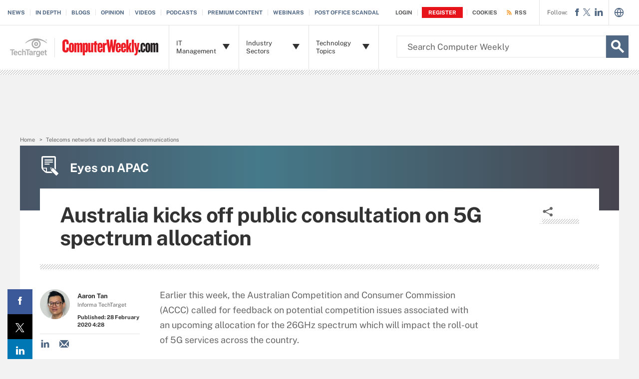

--- FILE ---
content_type: text/css
request_url: https://www.computerweekly.com/rms/ux/responsive/css/computerweekly.css
body_size: 14195
content:
.publicSans,#blogs .multimedia-sidebar-item.view-by-topics-item .desktop-chapters-bar .chapters-bar-item-link.selected,.search-def-home .search-def-links li,.blogs-home .blog-sections>li h4 span,.latest-news-sidebar .sidebar-ezine .ezine-header{font-family:"Public Sans",sans-serif;font-weight:400;font-style:normal}.publicSans-i{font-family:"Public Sans",sans-serif;font-weight:400;font-style:italic}.publicSans-m,.blogs-items li .blog-info>span,.blogs-items li .blog-info>a,.new-notable.news-listing .new-notable-item span.date,#photostory .multimedia-sidebar .multimedia-sidebar-list.ezine span.ezine-header,#video .multimedia-sidebar .multimedia-sidebar-list.ezine span.ezine-header,#podcast .multimedia-sidebar .multimedia-sidebar-list.ezine span.ezine-header,#blogs .multimedia-sidebar .multimedia-sidebar-list.ezine span.ezine-header,.blogs-home .blogroll .blogroll-links li,.resources-bar-item .cw-red-button,.resources-bar-list.ezine li span.ezine-header,.latest-news-sidebar .sidebar-ezine span,.publicSans-b,#archive .chapters-bar-item-link.selected a,#archive .chapters-bar-item a:hover,#archive .chapters-bar-item-link:hover a,#archive .infotype-section .news-type,#blogs .multimedia-sidebar-item.view-by-topics-item .desktop-chapters-bar .chapters-bar-header,#blogs .multimedia-sidebar-item.blogroll-item .multimedia-sidebar-list li a,#blogs .multimedia-sidebar-item.blogroll-item .multimedia-sidebar-header,.blogs-items li .blog-info h4,.blogs-items li .blog-info h3,.news-archive-item .news-archive-collapse-toggle,.news-archive-date,#video .multimedia-header h2,#blogs .multimedia-header h2,#photostory .multimedia-sidebar .multimedia-sidebar-list.ezine ul li,#video .multimedia-sidebar .multimedia-sidebar-list.ezine ul li,#podcast .multimedia-sidebar .multimedia-sidebar-list.ezine ul li,#blogs .multimedia-sidebar .multimedia-sidebar-list.ezine ul li,#photostory .multimedia-sidebar .multimedia-sidebar-list.ezine span,#video .multimedia-sidebar .multimedia-sidebar-list.ezine span,#podcast .multimedia-sidebar .multimedia-sidebar-list.ezine span,#blogs .multimedia-sidebar .multimedia-sidebar-list.ezine span,.video-home li h4,.opinions-home li h4,.in-depth-home li h4,.read-more-topics li,.read-more-header h2,.featured-topic-item h4,.featured-topic-title,.resources-bar-list.ezine li span,.latest-news-sidebar .sidebar-ezine ul li,.latest-news-sidebar .sidebar-ezine h3,.latest-news-home li h4,.homepage-photo-stories h4,.homepage-photo-stories h3,.top-stories-home .ts-home-item h4{font-family:"Public Sans Bold",sans-serif;font-weight:400;font-style:normal}.clearfix:before,.featured-topic-items:before,#news .main-article-header:before,.clearfix:after,.featured-topic-items:after,#news .main-article-header:after{content:"";display:table}.clearfix:after,.featured-topic-items:after,#news .main-article-header:after{clear:both}.border-box,.search-def-home .search-def-form input{box-sizing:border-box}.link-teal{color:#00b3ac}.link-teal:hover{color:#006860}.link-blue{color:#008bc1}.link-blue:hover{color:#005272}.link-blue-l{color:#00b9d8}.link-blue-l:hover{color:#005272}.link-teal-new{color:teal}.link-teal-new:hover{color:#323232}.link-teal-new-on-gray{color:#007a76}.link-teal-new-on-gray:hover{color:#000}.link-blue-new{color:#007cad}.link-blue-new:hover{color:#005272}.cw-blue-button,.blue-button,.teal-button{background:#506784}.cw-blue-button:hover,.blue-button:hover,.teal-button:hover{background:#323232}.cw-red-button,.red-button{background:#e7131a}.cw-red-button:hover,.red-button:hover{background:#96040f}.cw-red-button-ep{background:#e7131a}.cw-red-button-ep:hover{background:#96040f}.content-center{margin-bottom:40px}p a{color:#506784}p a:hover{color:#323232}.header{background-color:#e7131a}@media (min-width:960px){.header{background-color:#fff}}@media (min-width:960px){.header-logo{background:#fff;width:228px;border-right:1px solid #e3e3e3;z-index:2}}@media (min-width:960px){.header-logo-desktop{width:192px;height:33px;top:28px;border:0;margin:0;padding:0}}.header-logo-mobile{top:17px}.header-logo-tt-desktop{display:none}@media (min-width:960px){.header-logo-tt-desktop{display:block;position:absolute;right:20px;bottom:0;height:74px;border-left:1px solid #e3e3e3;padding-top:25px;padding-left:20px}}.nav-toggle,.header-search-toggle{background-color:#e7131a;border-color:#fababd}.nav-toggle.selected,.header-search-toggle.selected{background-color:#96040f}@media (min-width:960px){.header-search-toggle{background-color:transparent;right:115px}}@media (min-width:1280px){.header-search-toggle{background-color:transparent;right:115px}}@media (min-width:960px){.header-search-toggle>.icon{color:#666}}@media (min-width:960px){.header-search-toggle>.icon:hover{color:#e7131a}}@media (min-width:960px){.header-search-toggle:hover>.icon{color:#e7131a}}@media (min-width:960px){.header-search{right:115px}}@media (min-width:1280px){.header-search{right:115px}}.nav-join-pro{color:#e7131a}.nav-join-pro:hover{color:#96040f}.nav-links li a{color:#506784}.nav-links li a:hover{color:#323232}.nav-user{font-size:11px}@media (min-width:960px){.nav-user{right:273px;z-index:9}}.nav-user .nav-user-action.logout{color:#506784}.nav-user .nav-user-action.logout:hover{color:#323232}.nav-user a:first-child .nav-user-action{border-right:1px solid #e3e3e3;padding-right:15px;margin-right:0}.nav-user .register{padding:5px 13px;background-color:#e7131a;margin-left:5px;transition:background-color .2s}.nav-user .register:hover{background-color:#96040f}.nav-user .register span{color:#fff;padding:0}.nav-rss{display:none}@media (min-width:960px){.nav-rss{display:block;position:absolute;z-index:10;top:0;right:256px;height:50px;line-height:50px;font-size:11px}}.nav-rss>a{border-left:1px solid #e3e3e3}.nav-rss .nav-user-action{padding-left:25px}.nav-rss .nav-user-action:hover{color:#f79520}.nav-user-action{color:#58595b}.nav-user-action:hover{color:#506784}@media (min-width:960px){.nav-user{right:266px}}@media (min-width:1280px){.nav-user{right:273px}}@media (min-width:960px){.nav-user a:first-child .nav-user-action{padding-right:5px}}@media (min-width:1280px){.nav-user a:first-child .nav-user-action{padding-right:10px}}@media (min-width:960px){.nav-user-action{padding-left:8px}}.nav-user-action.cookies{margin-left:5px}@media (min-width:960px){.nav-user-action.cookies{padding-left:5px}}@media (min-width:1280px){.nav-user-action.cookies{padding-left:15px}}.nav-social-item a:hover{color:#e7131a}.nav-list-item-header{color:#323232}@media (min-width:960px){.nav-list-item-header{font-size:13px}}.nav-list-item-header:hover .icon{color:#506784}.nav-list-item-header .icon{color:#323232}@media (min-width:960px){.nav-list-item-header .icon{right:15px}}.nav-list-sublist-header{color:#506784}.nav-list-sublist-header-gray{color:#666}@media (min-width:960px){.nav-list-item-header-title{padding-right:45px}}@media (min-width:960px){.nav-list-item-cw{position:absolute!important;width:140px!important}}@media (min-width:960px){.nav-list-item-cw:first-child{left:228px}}@media (min-width:960px){.nav-list-item-cw:first-child .nav-list-item-dropdown{width:379px;padding:20px}}@media (min-width:960px){.nav-list-item-cw:nth-child(2){left:368px}}@media (min-width:960px){.nav-list-item-cw:nth-child(2) .nav-list-item-dropdown{width:379px;left:-140px;padding:20px}}@media (min-width:960px){.nav-list-item-cw:nth-child(3){left:508px}}@media (min-width:960px){.nav-list-item-cw:nth-child(3) .nav-list-item-dropdown{width:379px;left:-280px;padding:20px}}@media (min-width:960px){.nav-list-item-cw.selected.nav-list-item-border{border-bottom:0;z-index:999997}}.nav-list-item-cw .nav-list-item-dropdown.infotype .nav-list-item-jscroll .nav-list-child-topics:first-child{display:none}.nav-list-item-cw .nav-list-item-dropdown.infotype .nav-list-item-jscroll .nav-list-parent-topics{display:block}.top-gradient-bar{background:#475061;background:linear-gradient(to right,#475061 0,#475061 1%,#457a8a 40%,#47444f 100%)}.header-gradient{background:#516887;background:linear-gradient(to right,#516887 0,#516887 1%,#7d8497 34%,#77b2c4 100%)}.default-article-img,.main-guide-hero-header{background:#485566;background:linear-gradient(to right,#485566 0,#485566 1%,#457a8a 40%,#47444f 100%)}.pillar #main-content .pillar-body h3.section-title:before{color:#506784}.pillar .pillar-navbar ul li a,.pillar-cluster .cluster-branding-heading a,.pillar-bridge .cluster-branding-heading a,.pillar-cluster .cluster-listing-container .cluster-list-item a,.pillar-bridge .cluster-listing-container .cluster-list-item a,.pillar-cluster .cluster-download p,.pillar-bridge .cluster-download p,.pillar .pillar-navbar ul li.active:before,.pillar-cluster .cluster-callout-header i,.pillar-bridge .cluster-callout-header i{color:#323232}.pillar-cluster .cluster-branding-nav,.pillar-bridge .cluster-branding-nav{background-color:#323232}.pillar-cluster .cluster-branding-pagination .cluster-nav-tooltip-prev,.pillar-bridge .cluster-branding-pagination .cluster-nav-tooltip-prev,.pillar-cluster .cluster-branding-pagination .cluster-nav-tooltip-next,.pillar-bridge .cluster-branding-pagination .cluster-nav-tooltip-next,.pillar-cluster .cluster-branding-pagination .download-button>a:hover,.pillar-bridge .cluster-branding-pagination .download-button>a:hover{background-color:#506784}.pillar-cluster .cluster-branding-pagination .cluster-nav-tooltip-prev .icon,.pillar-bridge .cluster-branding-pagination .cluster-nav-tooltip-prev .icon,.pillar-cluster .cluster-branding-pagination .cluster-nav-tooltip-next .icon,.pillar-bridge .cluster-branding-pagination .cluster-nav-tooltip-next .icon,.pillar-cluster .cluster-branding-pagination a.prev:hover,.pillar-bridge .cluster-branding-pagination a.prev:hover,.pillar-cluster .cluster-branding-pagination a.next:hover,.pillar-bridge .cluster-branding-pagination a.next:hover{color:#506784}.pillar-cluster .cluster-branding-pagination a.prev:before,.pillar-bridge .cluster-branding-pagination a.prev:before{border-right-color:#506784}.pillar-cluster .cluster-branding-pagination a.next:after,.pillar-bridge .cluster-branding-pagination a.next:after{border-left-color:#506784}.pillar-cluster .cluster-branding-pagination .download-button>a,.pillar-bridge .cluster-branding-pagination .download-button>a{background-color:#323232}@media (min-width:960px){.header_v2-keep-nav .nav-user{right:274px;padding-right:10px}}.header_v2-keep-nav .nav-user .header_logged_in_icon{color:#506784;border-right:1px solid #e3e3e3;padding-right:10px;margin-right:-5px}@media (min-width:960px){.header_v2-keep-nav .nav-user .nav-user-action.cookies{padding-left:10px}}@media (min-width:1280px){.header_v2-keep-nav .nav-user .nav-user-action.cookies{padding-left:10px}}.header_v2-keep-nav .nav-social{right:67px}.header_v2-keep-nav .nav-social .nav-social-item{margin:0}.header_v2-keep-nav .nav-social .nav-social-item .icon{font-size:28px;color:#506784;transition:color .2s}.header_v2-keep-nav .nav-social .nav-social-item .icon:hover{color:#323232}.header_v2-keep-nav .nav-social .nav-social-item .icon.x_logo{font-size:15px;top:-4px;left:-2px}.header_v2-keep-nav .nav-social .nav-social-item.title{font-size:12px;color:#666;margin-right:5px;line-height:50px}@media (min-width:960px){.header_v2-keep-nav .nav-social .nav-social-item.title{float:left}}@media (min-width:960px){.header_v2-keep-nav .nav-rss{right:210px;border-right:1px solid #e3e3e3;padding-right:15px}}.header_v2-keep-nav .header-search{top:60px}@media (min-width:960px){.header_v2-keep-nav .header-search{display:block!important;right:180px;top:73px}}@media (min-width:1280px){.header_v2-keep-nav .header-search{width:555px;top:71px}}@media (min-width:960px){.header_v2-keep-nav .header-search .header-search-toggle{display:none}}.header_v2-keep-nav .header-search-input{font-size:13px;height:45px;background-color:#fff;color:#666;border-bottom:1px solid #c6c2bf;line-height:normal}@media (min-width:640px){.header_v2-keep-nav .header-search-input{font-size:15px}}@media (min-width:960px){.header_v2-keep-nav .header-search-input{border:2px solid #f2f2f2;padding:0 14px}}@media (min-width:1280px){.header_v2-keep-nav .header-search-input{padding:0 20px;font-size:17px}}.header_v2-keep-nav .header-search-input:focus{color:#323232;outline:0}.header_v2-keep-nav .header-search-input::-webkit-input-placeholder{color:#666}.header_v2-keep-nav .header-search-input:-moz-placeholder{color:#666}.header_v2-keep-nav .header-search-input::-moz-placeholder{color:#666}.header_v2-keep-nav .header-search-input:-ms-input-placeholder{color:#666}@media (min-width:960px){.header_v2-keep-nav .header-search-toggle{display:none}}.header_v2-keep-nav .header-search-submit{width:60px;height:60px;border-left:1px solid #506784;background-color:#506784;position:absolute;top:0;right:0;display:none;transition:background-color .2s}@media (min-width:960px){.header_v2-keep-nav .header-search-submit{width:45px;height:45px;border:0;z-index:4;right:-45px;display:block}}.header_v2-keep-nav .header-search-submit:focus{outline:0}.header_v2-keep-nav .header-search-submit.selected{background-color:#015944}@media (min-width:960px){.header_v2-keep-nav .header-search-submit.selected{background-color:transparent}}.header_v2-keep-nav .header-search-submit>.icon{font-size:45px;color:#fff;transition:color .2s}@media (min-width:960px){.header_v2-keep-nav .header-search-submit>.icon{position:absolute;top:0;right:0}}@media (min-width:960px){.header_v2-keep-nav .header-search-submit:hover{background-color:#323232}}.header_v2-keep-nav .nav-list-sublist-item.view-all,.header_v2-keep-nav .nav-list-item-header .icon:hover{color:#506784}@media (min-width:1280px){.header .header-search,.header.header_v2 .header-search,.header.header_v2-keep-nav .header-search{width:420px}}#topicLeaf .new-notable{background:0}#topicLeaf .new-notable .new-notable-item h4{padding-left:0}@media (min-width:1280px){#topicLeaf .new-notable .new-notable-item h4{padding-left:0}}@media (min-width:960px){#topicLeaf .topic-header .page-header-ad{top:0!important}}@media (min-width:960px){.header-logo.desktop-link{left:110px!important}}@media (min-width:960px){.header-logo-tt-desktop{left:0!important;right:auto!important;border-left:0;border-top:1px solid #e3e3e3;padding-right:15px!important}}@media (min-width:960px){.header-logo-tt-desktop img{border-right:1px solid #e3e3e3;padding-right:15px!important}}@media (min-width:960px){.header_v2-keep-nav .header-search{right:66px!important}}@media (min-width:960px){.nav-list .nav-list-item:first-child{left:338px!important}}@media (min-width:960px){.nav-list .nav-list-item:nth-child(2){left:478px!important}}@media (min-width:960px){.nav-list .nav-list-item:nth-child(3){left:618px!important}}.header-logo.desktop-link{background:#fff}.header-logo.desktop-link:after{border:0}.nav-languages{position:absolute;top:0;right:30px;line-height:45px;border-left:1px solid #e3e3e3;padding-left:10px;display:none}.nav-languages .icon.globe{font-size:20px;line-height:50px;color:#506784;transition:color .2s}.nav-languages .icon.globe:hover{color:#323232}#home .content-columns .content-center{margin-top:-55px}@media (min-width:640px){#home .content-columns .content-center{margin-top:-100px}}#home .header-gradient{height:55px}@media (min-width:640px){#home .header-gradient{height:120px}}@media (min-width:1280px){#home .header-gradient{height:215px;margin-bottom:-95px}}.homepage-section h4 a:hover{color:#506784}.top-stories-home{margin-top:0;padding-bottom:0}@media (min-width:640px){.top-stories-home{padding-bottom:50px}}@media (min-width:640px){.top-stories-home h2{margin-top:15px}}@media (min-width:960px){.top-stories-home .top-stories-left{float:left;width:500px}}@media (min-width:1280px){.top-stories-home .top-stories-left{width:820px}}@media (min-width:960px){.top-stories-home .top-stories-right{float:left}}.top-stories-home .ts-home-item{margin-top:30px;padding-top:25px}.top-stories-home .ts-home-item h4{font-size:18px;line-height:1.22em;margin:15px 0;position:relative}@media (min-width:640px){.top-stories-home .ts-home-item h4{line-height:1.08em;min-height:25px}}.top-stories-home .ts-home-item h4 a{display:block}.top-stories-home .ts-home-item p{border-top:1px solid #e3e3e3;font-size:13px;padding-top:15px}.top-stories-home .ts-home-item .ts-item-img{margin:10px 0}.top-stories-home .ts-home-item .ts-item-img img{width:100%}.top-stories-home .ts-home-item.ts-item-1{background:0;margin-top:0}@media (min-width:640px){.top-stories-home .ts-home-item.ts-item-1 h4{font-size:20px;margin-bottom:0}}@media (min-width:1280px){.top-stories-home .ts-home-item.ts-item-1 h4{margin-left:546px;margin-top:5px}}.top-stories-home .ts-home-item.ts-item-1>p{display:none}@media (min-width:1280px){.top-stories-home .ts-home-item.ts-item-1>p{display:block;margin-left:546px}}@media (min-width:960px){.top-stories-home .ts-home-item.ts-item-1{width:460px;float:left}}@media (min-width:1280px){.top-stories-home .ts-home-item.ts-item-1{width:780px;margin-right:40px}}@media (min-width:1280px){.top-stories-home .ts-home-item.ts-item-1 .ts-item-img{float:left;width:506px;margin-right:40px}}@media (min-width:1280px){.top-stories-home .ts-home-item.ts-item-1 .ts-item-img img{min-width:508px;min-height:169px}}@media (min-width:640px){.top-stories-home .ts-home-item.ts-item-2{float:left;width:46%}}@media (min-width:960px){.top-stories-home .ts-home-item.ts-item-2{margin-right:40px;width:210px}}@media (min-width:1280px){.top-stories-home .ts-home-item.ts-item-2{width:233px;margin-top:10px}}.top-stories-home .ts-home-item.ts-item-2 .ts-item-img{display:none}@media (min-width:640px){.top-stories-home .ts-home-item.ts-item-2 .ts-item-img{display:block;width:100%}}@media (min-width:640px){.top-stories-home .ts-home-item.ts-item-3{float:left;width:46%;margin-left:8%}}@media (min-width:960px){.top-stories-home .ts-home-item.ts-item-3{width:210px;margin-left:0}}@media (min-width:1280px){.top-stories-home .ts-home-item.ts-item-3{margin-right:40px;width:233px;margin-top:10px}}.top-stories-home .ts-home-item.ts-item-3 .ts-item-img{display:none}@media (min-width:640px){.top-stories-home .ts-home-item.ts-item-3 .ts-item-img{display:block;width:100%}}.top-stories-home .ts-home-item.ts-item-4{display:none}@media (min-width:640px){.top-stories-home .ts-home-item.ts-item-4{float:left;width:47%;margin-right:9.5%}}@media (min-width:960px){.top-stories-home .ts-home-item.ts-item-4{width:240px;margin-right:40px}}@media (min-width:1280px){.top-stories-home .ts-home-item.ts-item-4{width:234px;display:block;margin-top:10px}}.top-stories-home .button{display:block;width:100%}@media (min-width:640px){.top-stories-home .button{clear:both;overflow:hidden;margin:0 auto;width:225px}}@media (min-width:960px){.top-stories-home .button{margin-left:117px}}@media (min-width:1280px){.top-stories-home .button{margin-left:257px;width:265px}}.top-stories-home .ad-wrapper{padding-top:50px;margin-top:40px;margin-bottom:40px;margin-left:0!important;margin-right:0!important}@media (min-width:640px){.top-stories-home .ad-wrapper{clear:both;overflow:hidden;margin-bottom:0}}@media (min-width:960px){.top-stories-home .ad-wrapper{clear:right;float:right;width:300px;overflow:visible;margin-top:50px;padding-top:0;background:0}}.homepage-photo-stories{padding-top:15px;margin-top:40px;margin-bottom:40px}@media (min-width:640px){.homepage-photo-stories{clear:both;overflow:hidden;margin-bottom:0}}@media (min-width:960px){.homepage-photo-stories{float:right;width:300px;clear:none;overflow:visible;margin-top:0;padding-top:0;background:0}}.homepage-photo-stories h3{font-size:20px}@media (min-width:640px){.homepage-photo-stories h3{font-size:28px}}@media (min-width:960px){.homepage-photo-stories h3{font-size:32px;margin-top:-25px;margin-bottom:20px}}.homepage-photo-stories h4{font-size:18px;line-height:1.22em}@media (min-width:640px){.homepage-photo-stories h4{margin:10px 0 30px;font-size:20px}}@media (min-width:960px){.homepage-photo-stories .button{margin:0 auto}}@media (min-width:1280px){.homepage-photo-stories .button{margin:0;width:100%}}.ps-item-img img{width:100%}.latest-news-home ul{padding-top:10px;list-style:none}@media (min-width:960px){.latest-news-home ul{float:left;width:520px}}@media (min-width:1280px){.latest-news-home ul{width:780px}}.latest-news-home li{margin-top:30px;padding-top:25px}@media (min-width:640px){.latest-news-home li{float:left;width:47%}}@media (min-width:1280px){.latest-news-home li{width:233px}}@media (min-width:640px){.latest-news-home li:nth-child(even){margin-left:6%}}@media (min-width:1280px){.latest-news-home li:nth-child(even){margin-left:0}}@media (min-width:1280px){.latest-news-home li.ln-item-2,.latest-news-home li.ln-item-3,.latest-news-home li.ln-item-5,.latest-news-home li.ln-item-6{margin-left:40px}}.latest-news-home li h4{font-size:18px;line-height:1.22em;margin:15px 0}@media (min-width:640px){.latest-news-home li h4{margin:10px 0 30px;font-size:20px}}.latest-news-home li>p{border-top:1px solid #e3e3e3;font-size:13px;padding-top:15px}.latest-news-home .ln-item-img{display:none}@media (min-width:640px){.latest-news-home .ln-item-img{display:block}}@media (min-width:960px){.latest-news-home .ln-item-img{height:96px}}@media (min-width:1280px){.latest-news-home .ln-item-img{height:93px}}.latest-news-home .ln-item-img img{width:100%}.latest-news-home .ln-item-1{background:0;margin-top:0}.latest-news-home .ln-item-1 .ln-item-img{display:block}.latest-news-home .ln-item-1>p{display:none}@media (min-width:640px){.latest-news-home .ln-item-1>p{display:block}}@media (min-width:640px){.latest-news-home .ln-item-2{background:0;margin-top:0}}@media (min-width:640px){.latest-news-home .ln-item-3{clear:left}}@media (min-width:1280px){.latest-news-home .ln-item-3{clear:none;background:0;margin-top:0}}.latest-news-home .ln-item-4{display:none}@media (min-width:640px){.latest-news-home .ln-item-4{display:block}}@media (min-width:1280px){.latest-news-home .ln-item-4{margin-left:0;clear:left}}.latest-news-home .ln-item-5,.latest-news-home .ln-item-6{display:none}@media (min-width:1280px){.latest-news-home .ln-item-5,.latest-news-home .ln-item-6{display:block}}.latest-news-home .button{display:block;width:100%}@media (min-width:640px){.latest-news-home .button{clear:both;overflow:hidden;margin:0 auto;width:225px}}@media (min-width:960px){.latest-news-home .button{margin-left:148px}}@media (min-width:1280px){.latest-news-home .button{margin-left:257px;width:265px}}.latest-news-sidebar{display:none;margin-top:40px;padding-top:30px}@media (min-width:960px){.latest-news-sidebar{float:right;width:240px;margin-top:35px;padding-top:25px}}@media (min-width:1280px){.latest-news-sidebar{width:300px}}.latest-news-sidebar .sidebar-ezine h3{color:#323232;font-size:16px}@media (min-width:640px){.latest-news-sidebar .sidebar-ezine h3{margin-top:0;font-size:18px}}@media (min-width:960px){.latest-news-sidebar .sidebar-ezine h3{font-size:15px}}.latest-news-sidebar .sidebar-ezine img{float:left;width:70px;margin-right:10px;margin-bottom:15px}@media (min-width:640px){.latest-news-sidebar .sidebar-ezine img{width:119px;margin-right:15px}}@media (min-width:960px){.latest-news-sidebar .sidebar-ezine img{float:none}}.latest-news-sidebar .sidebar-ezine .ezine-header{color:#506784;text-transform:uppercase}.latest-news-sidebar .sidebar-ezine ul{list-style:disc;margin-left:95px;width:auto;float:none;padding-top:0}@media (min-width:640px){.latest-news-sidebar .sidebar-ezine ul{margin-left:15px}}.latest-news-sidebar .sidebar-ezine ul li{color:#323232;margin-bottom:10px;width:auto;float:none;margin-top:0;padding-top:0;background:0;font-size:11px}@media (min-width:640px){.latest-news-sidebar .sidebar-ezine ul li{margin-bottom:10px;font-size:12px;margin-left:134px}}@media (min-width:960px){.latest-news-sidebar .sidebar-ezine ul li{margin-left:0}}.latest-news-sidebar .sidebar-ezine span{color:#323232;font-size:11px;display:block;margin-bottom:5px;margin-left:80px}@media (min-width:640px){.latest-news-sidebar .sidebar-ezine span{margin-bottom:10px;font-size:12px;margin-left:134px}}@media (min-width:960px){.latest-news-sidebar .sidebar-ezine span{margin-left:0}}.latest-news-sidebar .sidebar-ezine .cw-red-button{clear:both;overflow:hidden;margin-top:15px}@media (min-width:640px){.latest-news-sidebar .sidebar-ezine .cw-red-button{clear:none;overflow:visible;margin-left:134px}}@media (min-width:960px){.latest-news-sidebar .sidebar-ezine .cw-red-button{margin-left:0;width:240px}}@media (min-width:1280px){.latest-news-sidebar .sidebar-ezine .cw-red-button{width:100%}}.latest-news-sidebar .sidebar-splashes{display:none;margin-top:30px;padding-top:40px}.latest-news-sidebar .sidebar-splashes a{display:block;text-align:center}.latest-news-sidebar .sidebar-splashes .cw-500,.latest-news-sidebar .sidebar-splashes .cw-dilbert{border:1px solid #e3e3e3;float:left;width:47%;max-width:300px;box-sizing:border-box}@media (min-width:960px){.latest-news-sidebar .sidebar-splashes .cw-500,.latest-news-sidebar .sidebar-splashes .cw-dilbert{width:240px;float:none;margin-bottom:15px}}@media (min-width:1280px){.latest-news-sidebar .sidebar-splashes .cw-500,.latest-news-sidebar .sidebar-splashes .cw-dilbert{width:300px}}.latest-news-sidebar .sidebar-splashes .cw-dilbert{margin-left:6%}@media (min-width:960px){.latest-news-sidebar .sidebar-splashes .cw-dilbert{margin-left:0}}.header-logo.desktop-link{background:#fff url(../img/cw_logo.png) no-repeat 15px 28px}@media (min-width:960px){.nav-rss{background:#fff url(../img/iconRSS.png) no-repeat 10px center}}@media (min-width:960px){.nav-list-item-jscroll{max-height:500px}}.header-privacy-policy span a:hover{color:#506784}.header-privacy-policy .close-button:hover{border-color:#506784;color:#506784}.actions-bar-item{border-bottom:1px solid #e3e3e3;background:#506784}.actions-bar-item.selected{background:#323232}.share-bar-item-mobile,.share-bar-item-mobile .count{background:#506784}.share-bar-item-mobile:hover,.share-bar-item-mobile .count:hover{background:#323232}.share-bar-item-mobile:hover .count{background:#323232}.mobile-resources-bar{display:none}.chapters-bar-header .icon{color:#506784}.chapters-bar-header .icon,.resources-bar-header .icon,.related-bar-header .icon,.guide-bar-header .icon,.browse-defs-bar-header .icon,.blog-bar-header .icon{color:#506784}.chapters-bar-item.selected{border-left-color:#506784}.chapters-bar-item.selected a{color:#506784}.blog-bar-item a{color:#323232}.blog-bar-item a:hover{color:#506784}.resources-bar-header.ezine-header{border:0;color:#323232}.resources-bar-header .icon{color:#506784}.resources-bar-list.ezine li{padding-top:0}.resources-bar-list.ezine li span{color:#323232;margin-bottom:5px}.resources-bar-list.ezine li span.ezine-header{color:#506784;text-transform:uppercase;margin:10px 0 5px}.resources-bar-list.ezine li img{width:119px}@media (min-width:1280px){.latest-blog-posts .resources-bar-item,.ezine .resources-bar-item{padding-right:0}}@media (min-width:1280px){.resources-bar-item{padding-right:50px;min-height:0}}.resources-bar-item span{white-space:normal}@media (min-width:960px){.resources-bar-item span{white-space:normal}}.resources-bar-item a{color:#323232}.resources-bar-item a:hover{color:#506784}.resources-bar-item.see-more a{display:block;font-size:14px;color:#666}@media (min-width:960px){.resources-bar-item.see-more a{text-align:center}}.resources-bar-item.see-more a:hover{color:#323232}.resources-bar-item.see-more a.button{color:#fff}.resources-bar-item.see-more a.button:hover{color:#fff}.resources-bar-item .cw-red-button{color:#fff;padding:10px 15px;font-size:15px;display:block;margin:15px;line-height:15px;height:auto;max-width:200px}@media (min-width:960px){.resources-bar-item .cw-red-button{margin:15px 0}}@media (min-width:1280px){.resources-bar-item .cw-red-button{line-height:30px}}.resources-bar-item .cw-red-button:hover{color:#fff}.resources-bar-list.ezine .resources-bar-item ul{list-style:disc;margin-left:15px}.resources-bar-list.ezine .resources-bar-item ul li{margin-bottom:10px}.share-bar-item-desktop a,.related-bar-item a:hover{color:#506784}.share-bar-item-desktop a:hover,.related-bar-item a,.discussion-sidebar-question p,.discussion-sidebar-cta .response-count{color:#323232}.qa-sidebar-title{color:#506784}.qa-sidebar-title span{color:#323232}@media (min-width:1280px){#news .main-article-header{clear:both;overflow:visible}}.reg-login .content-left{padding-top:50px}.main-article-share-count span{color:#e7131a}.main-article-share-count:hover .icon{color:#e7131a}.main-article-author-byline a:hover,#blog-post .main-article-author-byline a:hover,.main-article-author-contact a,.main-article-subtitle a,.main-article-author-date a:hover,.publish-date a,.dig-deeper-content-item h5 a:hover,.sign-up-wrapper.inline-reg .sign-up-content h2,.sign-up-wrapper.inline-reg .sign-up-content .sign-up-header>span.headline,.main-article-image figcaption .icon,.pageNotFound-section .pageNotFound-list a,.pageNotFound-section .pageNotFound-category-list a,.pageNotFound-section .pageNotFound-category-list li,.section.cascading-fulfillment-section .related-content li h4 a,.eoc_v2 .main-article-author.v2 li a:hover,#video-detail .main-article-author.v2 li a:hover,#photostory-detail .main-article-author.v2 li a:hover,#podcast-detail .main-article-author.v2 li a:hover,#cartoon-detail .main-article-author.v2 li a:hover,.most-popular .section-title a,.most-popular .splash-heading a{color:#506784}.main-article-author-byline a,.main-article-author-contact a:hover,.main-article-subtitle a:hover,.main-article-author-date a,.publish-date a:hover,.dig-deeper-nav-item.selected,.dig-deeper-nav-item.selected .icon,.extra-info-inner h4,.extraInfo h4,.extra-info-inner .splash-heading,.extraInfo .splash-heading,.sidebar h4,.pageNotFound-section .pageNotFound-list a:hover,.pageNotFound-section .pageNotFound-category-list a:hover,.video-transcript-content .speaker,.section.cascading-fulfillment-section .related-content li h4 a:hover,.eoc_v2 .main-article-author.v2 li a,#video-detail .main-article-author.v2 li a,#photostory-detail .main-article-author.v2 li a,#podcast-detail .main-article-author.v2 li a,#cartoon-detail .main-article-author.v2 li a,.most-popular .section-title a:hover,.most-popular .splash-heading a:hover{color:#323232}.pageNotFound-section .pageNotFound-search .pageNotFound-search-btn{background:#506784;border-color:#506784}.sign-up-wrapper.inline-reg .sign-up-form .sign-up-btn{background:#506784;border-color:#506784}.sign-up-wrapper.inline-reg .sign-up-form .sign-up-btn:hover{background-color:#323232}.main-article-image{max-height:none}@media (min-width:640px){.main-article-image-mask{display:none}}.main-article-image-enlarge{background-color:#506784}.main-article-image:hover .main-article-image-enlarge{background-color:#323232}.main-guide-hero-header .main-guide-hero-header-left{border-right-color:#506784}.guide-bar-list .guide-bar-item a{color:#323232}.guide-bar-list .guide-bar-item a:hover{color:#506784}.main-article-chapter{padding-top:0;margin-top:0;background:0}.dig-deeper-content-item{padding-left:0}.cw-article-image{position:relative}@media (min-width:640px){.cw-article-image{display:none}}@media (min-width:960px){.cw-article-image{background:#fff}}.cw-article-image img{width:100%}@media (min-width:960px){.cw-article-image img{width:170px}}@media (min-width:1280px){.cw-article-image img{width:200px}}.cw-article-image .imageWithCredit{margin-top:15px}.cw-article-image .imageWithCredit p{position:absolute;right:5px;top:-15px}@media (min-width:960px){.cw-article-image .imageWithCredit p{right:0}}@media (min-width:960px){.locking-left-bar .cw-article-image{display:block}.locking-left-bar .cw-article-image .imageWithCredit{margin-top:0}}@media (min-width:640px){.main-article-author{clear:both;overflow:hidden;padding-bottom:0}}@media (min-width:960px){.main-article-author{clear:none;overflow:visible;padding-bottom:5px}}.main-article-author .cw-article-image{display:block;float:right}.main-article-author .cw-article-image img{display:block;width:135px}.main-article-author .cw-article-image .imageWithCredit p{top:-1px;right:0}@media (min-width:640px){.main-article-title{min-height:88px}}.topic-header .topic-title{font-size:24px}@media (min-width:640px){.topic-header .topic-title{font-size:30px}}@media (min-width:960px){.topic-header .topic-title{width:460px;font-size:44px}}@media (min-width:1280px){.topic-header .topic-title{width:780px;font-size:50px}}@media (min-width:960px){.topic-header .topic-subtitle{width:460px;margin-bottom:10px}}@media (min-width:1280px){.topic-header .topic-subtitle{width:780px}}@media (min-width:960px){.topic-header .page-header-ad{display:block;top:0}}.featured-topic{padding-top:10px;margin:0 20px 40px}@media (min-width:640px){.featured-topic{margin:0 40px}}@media (min-width:960px){.featured-topic{margin:0 0 40px;min-height:185px}}@media (min-width:1280px){.featured-topic{width:780px;min-height:0}}.featured-topic-title{font-size:16px;letter-spacing:-.02em;margin:6px 0 13px}@media (min-width:640px){.featured-topic-title{font-size:24px;margin:14px 0 11px}}@media (min-width:960px){.featured-topic-title{font-size:30px;margin:13px 0 30px}}.featured-topic-items{list-style:none}@media (min-width:640px){.featured-topic-items{margin:0 -2% 40px}}@media (min-width:960px){.featured-topic-items{margin:0}}@media (min-width:1280px){.featured-topic-items{margin-right:-40px}}.featured-topic-item{margin-bottom:15px}@media (min-width:640px){.featured-topic-item{float:left;width:46%;margin:0 2%}}@media (min-width:960px){.featured-topic-item{width:211px;margin:0 40px 0 0}}@media (min-width:1280px){.featured-topic-item{width:369px}}.featured-topic-item h4{font-size:16px;line-height:1.375em;letter-spacing:-.02em;padding-left:0;margin:10px 0 0;position:relative}@media (min-width:640px){.featured-topic-item h4{font-size:18px;line-height:1.28em}}@media (min-width:960px){.featured-topic-item h4{font-size:20px}}@media (min-width:1280px){.featured-topic-item h4{font-size:24px;line-height:1.17em}}.featured-topic-item a:hover{color:#506784}.featured-topic-item img{width:100%}.read-more-wrapper{margin:0 10px;padding:10px;background:url(../img/border_diagonal.png) repeat 0 0}@media (min-width:960px){.read-more-wrapper{margin:0}}@media (min-width:1280px){.read-more-wrapper{width:760px}}.read-more-content{position:relative;height:100%;width:100%;overflow:hidden}.read-more-content.closed{max-height:175px}@media (min-width:1280px){.read-more-content.closed{max-height:145px}}.read-more-content.closed .read-more-collapse-toggle{padding-top:36px;background:url(../img/refinery_mask.png) repeat-x 0 top}.read-more-collapse-toggle{display:none}@media (min-width:640px){.read-more-collapse-toggle{width:100%}}.read-more-header{background:#323232;padding:15px 20px}.read-more-header h2{margin:0;color:#fff;font-size:20px}.read-more-header h2 a{color:#B9DAE4}.read-more-header h2 a:hover{color:#506784}.read-more-body{background:#fff;padding:20px;width:100%}.read-more-topics{clear:both;overflow:hidden;list-style:none}.read-more-topics li{font-size:12px;text-transform:uppercase;margin-bottom:10px}@media (min-width:640px){.read-more-topics li{float:left;width:47%}}@media (min-width:960px){.read-more-topics li{width:233px;margin-left:20px}}@media (min-width:1280px){.read-more-topics li{width:226px}}@media (min-width:640px){.read-more-topics li:nth-child(even){margin-left:6%}}@media (min-width:960px){.read-more-topics li:nth-child(even){margin-left:20px}}@media (min-width:960px){.read-more-topics li:nth-child(3n+1){margin-left:0}}.read-more-topics li a{color:#506784}.read-more-topics li a:hover{color:#323232}@media (min-width:640px){.read-more-topics li a{display:inline-block;width:100%;white-space:nowrap;text-overflow:ellipsis;overflow:hidden}}.topic-section .topic-section-title .section-sub-head{color:#506784}.topic-section .topic-news-item .topic-news-title a:hover{color:#506784}.topic-section .topic-news-item .news-mobile-date,.topic-section .topic-news-item .news-desktop-date{color:#323232}.topic-section .topic-item-title a:hover{color:#506784}.topic-section .topic-item-description a{color:#e7131a}.topic-section .topic-item-description a:hover{color:#96040f}@media (min-width:640px){.topic-section.photostories .topic-item{clear:both;overflow:hidden}}.topic-section.photostories .topic-section-title{border-bottom:1px solid #e3e3e3;padding-bottom:15px}.topic-section.photostories .image-resize{float:left;height:55px;width:70px;margin:0 15px 0 0;overflow:hidden;padding:0}@media (min-width:960px){.topic-section.photostories .image-resize{height:110px;width:140px}}.topic-section.photostories .image-resize img{display:block;height:55px;width:70px}@media (min-width:960px){.topic-section.photostories .image-resize img{height:110px;width:140px}}.topic-section.photostories .topic-item-title{margin-bottom:10px}.topic-section.photostories .topic-item-description{display:block;margin-top:0}@media (min-width:640px){.topic-section.videos .topic-item{clear:both;overflow:hidden}}.topic-section.videos .topic-item:last-child{border:0}.topic-section.videos .topic-section-title{border-bottom:1px solid #e3e3e3;padding-bottom:15px}.topic-section.videos .topic-item-title{margin-bottom:10px}.topic-section.videos .video-image{margin:15px 0 10px;position:relative;cursor:pointer}@media (min-width:640px){.topic-section.videos .video-image{float:left;margin:5px 15px 10px 0;width:140px}}.topic-section.videos .video-image img{width:100%}@media (min-width:640px){.topic-section.videos .video-image img{height:110px}}.topic-section.videos .video-image-play{text-align:center;width:40px;height:40px;background-color:transparent;border-radius:3px;position:absolute;top:39%;right:42%;display:block;transition:background-color .2s}@media (min-width:640px){.topic-section.videos .video-image-play{top:33px;right:50px}}.topic-section.videos .video-image-play .icon{opacity:.7;color:#fff;font-size:44px;top:-4px}.topic-section.videos .topic-item-description{display:block;margin:0 0 20px}.topic-landing-section .topic-section-title a{color:#506784}.topic-landing-section .topic-section-title a:hover{color:#323232}.search-results-header h1 em,.search-results-header .search-results-filter-item.selected,.search-results-header .search-results-filter-item .icon,.search-result .search-result-head .search-result-head-site,.search-result .search-result-head .search-result-head-author,.search-result .search-result-head .search-result-head-author a,.search-result .search-result-body .section-title a,.section-title .icon,.splash-heading .icon,.search-result .search-result-body li:before,.search-result .search-result-body li a:hover,.listTypePagination a:hover,.ads-by-google.main-content li a.googleGreen,.ads-by-google.main-content li a:hover,.search-results-header .search-results-sort .active-sort,.search-results-header .search-results-type-menu a,.search-result-topic .search-result-topic-inner .section-title .icon,.search-result-topic .search-result-topic-inner .section-title a span,.search-result-topic .search-result-topic-inner .section-title>span,.search-result .search-result-body.definition-body a,.search-result .search-result-body.definition-body .section-title a,.search-result .search-result-body .associated-glossaries li a,.search-result .search-result-head .search-result-contributor-info a{color:#506784}.search-result .search-result-head .search-result-head-author a:hover,.search-result .search-result-body .section-title a:hover,.ads-by-google.main-content li a.googleGreen:hover,.search-results-header .search-results-type-menu a:hover,.search-result-topic .search-result-topic-inner .section-title a:hover,.search-result-topic .search-result-topic-inner .section-title a span:hover,.search-result .search-result-body.definition-body a:hover,.search-result .search-result-body.definition-body .section-title a:hover,.search-result .search-result-body .associated-glossaries li a:hover,.search-result .search-result-head .search-result-contributor-info a:hover{color:#323232}.search-result-body p a,.search-result-topic .search-result-topic-inner p a,.search-result .search-result-body.definition-body p a,.search-result .search-result-body>a{color:#e7131a}.search-result-body p a:hover,.search-result-topic .search-result-topic-inner p a:hover,.search-result .search-result-body.definition-body p a:hover,.search-result .search-result-body>a:hover{color:#96040f}.listTypePagination a.currentPage{border-color:#506784}.paginationNavigation .pagePrevious a:after{border-right-color:#74b7c9}.paginationNavigation .pageNext a:after{border-left-color:#74b7c9}#magNav .header-gradient,#ezineDetail .header-gradient,#ezineDetailLogin .header-gradient,#ebookChapter .header-gradient,#ebookChapterLogin .header-gradient,#ebookDetail .header-gradient,#ebookDetailLogin .header-gradient,#eproductsNav .header-gradient{background:#e3e3e3}.ezine-all-issues .ezine-all-issues-lists li a{color:#323232}.ezine-all-issues .ezine-all-issues-lists li a:hover,.ezine-previous-issues-list h4 a:hover,.issue-features-section h4 a:hover,.issue-news-section h4 a:hover,.issue-columns-section h4 a:hover,.ebook-chapters-available li h3 a:hover,.eproducts-featured-lp-list h4 a:hover,.eproducts-lp-topics-list h4 a:hover,.ezine-pro-plus-list h3 a:hover,.ebook-all-issues-list-1 h3,.ebook-all-issues-list-2 h3,.ebook-all-issues-list-3 h3,.ebook-all-issues-list-links li h4 .icon,.ebook-all-issues-list-links li h4 a:hover{color:#506784}.eproducts-title span:nth-of-type(1),.eproducts-lp-featured .eproducts-title-bar h2 span,.eproducts-lp-topics .eproducts-title-bar h2 span,.ezine-pro-plus .eproducts-title-bar h2 span,.ezine-pro-plus .eproducts-title-bar a,.ezine-more-downloads .eproducts-title-bar h2 span,.ezine-more-downloads .eproducts-title-bar a,.eproducts-download,.issue-features-section .issue-author a,.issue-news-section .issue-author a,.issue-columns-section .issue-author a,.latest-issue-more a,.eproducts-registration .privacy-policy a,.ezine-article-tagline a,.ebook-about-author a,.ebook-summary .ebook-chapters-available .eproducts-download,.ebook-summary .ebook-chapters-available .eproducts-download .icon,.ebook-chapters-available li>.icon,.chapter-included p a{color:#e7131a}.eproducts-download:hover,.ezine-pro-plus .eproducts-title-bar a:hover,.ezine-more-downloads .eproducts-title-bar a:hover,.issue-features-section .issue-author a:hover,.issue-news-section .issue-author a:hover,.issue-columns-section .issue-author a:hover,.latest-issue-more a:hover,.eproducts-registration .privacy-policy a:hover,.ezine-article-tagline a:hover,.ebook-about-author a:hover,.ebook-summary .ebook-chapters-available .eproducts-download:hover,.ebook-summary .ebook-chapters-available .eproducts-download:hover .icon,.chapter-included p a:hover{color:#96040f}.eproducts-subtitle{color:#666}.issue-detail .eproducts-download,.eproducts-registration .eproducts-login,.ebook-all-issues .teal-button{background-color:#e7131a;color:#fff}.issue-detail .eproducts-download:hover,.issue-detail .latest-issue-summary .eproducts-download:hover,.eproducts-registration .eproducts-login:hover,.issue-detail .eproducts-registration-form .eproducts-download:hover,.ebook-all-issues .teal-button:hover{background-color:#96040f}.ebook-summary .ebook-chapters-available .eproducts-download:hover{background:0}.chapters-bar-item-link .topic-count,.infotype-section .infotype-news-item .infotype-news-title a:hover,.chapters-bar-item-link.selected a,.get-started-definitions .get-started-definitions-inner li a,.get-started-definitions .get-started-definitions-inner h2 span,.infotype-news-item #contributors-block .main-article-author.v2 li a{color:#506784}.get-started-definitions .get-started-definitions-inner li a:hover,.infotype-news-item #contributors-block .main-article-author.v2 li a:hover{color:#323232}.get-started .infotype-news-description a{color:#e7131a}.get-started .infotype-news-description a:hover{color:#96040f}.chapters-bar-item-link.selected{border-left-color:#506784}.top-stories-home .ts-home-item{background:url(../img/border_diagonal.png) repeat-x 0 top}.top-stories-home .ad-wrapper{background:url(../img/border_diagonal.png) repeat-x 0 top}@media (min-width:960px){.top-stories-home .ad-wrapper{background:0}}.homepage-photo-stories{background:url(../img/border_diagonal.png) repeat-x 0 top}@media (min-width:960px){.homepage-photo-stories{background:0}}.latest-news-home li{background:url(../img/border_diagonal.png) repeat-x 0 top}.latest-news-sidebar{background:url(../img/border_diagonal.png) repeat-x 0 top}.latest-news-sidebar .sidebar-splashes{background:url(../img/border_diagonal.png) repeat-x 0 top}.in-depth-home{padding-bottom:40px}.in-depth-home ul{padding-top:10px;list-style:none}@media (min-width:1280px){.in-depth-home ul{width:780px;float:left;margin-right:40px}}.in-depth-home li{background:url(../img/border_diagonal.png) repeat-x 0 top;margin-top:30px;padding-top:25px}@media (min-width:960px){.in-depth-home li{float:left;width:380px;background:0;margin-top:0}}@media (min-width:1280px){.in-depth-home li{background:url(../img/border_diagonal.png) repeat-x 0 bottom;float:none;width:780px;margin-right:40px;padding-bottom:30px;margin-bottom:0;min-height:180px}}.in-depth-home li h4{font-size:18px;line-height:1.22em;margin:15px 0}@media (min-width:640px){.in-depth-home li h4{margin:10px 0 30px;font-size:20px}}@media (min-width:1280px){.in-depth-home li h4{margin-left:546px;margin-top:0}}.in-depth-home li>p{border-top:1px solid #e3e3e3;font-size:13px;padding-top:15px}@media (min-width:1280px){.in-depth-home li>p{margin-left:546px}}.in-depth-home .id-item-img{display:none}@media (min-width:640px){.in-depth-home .id-item-img{display:block}}@media (min-width:960px){.in-depth-home .id-item-img{height:141px}}@media (min-width:1280px){.in-depth-home .id-item-img{width:506px;margin-right:40px;float:left;height:auto}}.in-depth-home .id-item-img img{width:100%}.in-depth-home .id-item-1{background:0;margin-top:0}@media (min-width:960px){.in-depth-home .id-item-1{margin-right:40px}}@media (min-width:1280px){.in-depth-home .id-item-1{background:url(../img/border_diagonal.png) repeat-x 0 bottom}}.in-depth-home .id-item-1 .id-item-img{display:block}.in-depth-home .id-item-3{display:none}@media (min-width:1280px){.in-depth-home .id-item-3{display:block;margin-bottom:40px}}.in-depth-home .button{margin-top:40px;display:block;width:100%}@media (min-width:640px){.in-depth-home .button{clear:both;overflow:hidden;margin:0 auto;width:225px}}@media (min-width:1280px){.in-depth-home .button{margin:0 0 0 257px;width:265px}}.in-depth-home .ad-wrapper{display:none;margin-top:40px;margin-bottom:40px}@media (min-width:1280px){.in-depth-home .ad-wrapper{display:block;clear:right;float:right;width:300px;overflow:visible}}.pro-downloads-home .pro-downloads-title-bar{background-color:#e3e3e3}.pro-downloads-home .pro-downloads-title-bar h2{color:#323232}.pro-downloads-home .pro-downloads-title-bar h2 span{color:#e7131a}.pro-downloads-home .pro-downloads-title-bar a{transition:color .2s;color:#323232}.pro-downloads-home .pro-downloads-title-bar a:hover{color:#96040f}.pro-downloads-home .pro-downloads-title-bar a:hover .icon{color:#96040f}.pro-downloads-home .pro-downloads-title-bar a .icon{transition:color .2s;color:#e7131a}.pro-downloads-home .pro-downloads-list li a.pro-download{color:#e7131a}.pro-downloads-home .pro-downloads-list li a.pro-download:hover{color:#96040f}@media (min-width:640px){.blogs-home .blog-sections{float:left;width:47%}}@media (min-width:960px){.blogs-home .blog-sections{width:520px}}@media (min-width:1280px){.blogs-home .blog-sections{width:780px}}.blogs-home .blog-sections>li{margin-top:25px}@media (min-width:640px){.blogs-home .blog-sections>li{float:none;width:100%}}@media (min-width:960px){.blogs-home .blog-sections>li{width:240px;float:left}}@media (min-width:1280px){.blogs-home .blog-sections>li{width:370px}}@media (min-width:960px){.blogs-home .blog-sections>li:nth-child(even){margin-left:40px}}.blogs-home .blog-sections>li h4{padding-left:0;margin-bottom:0}@media (min-width:1280px){.blogs-home .blog-sections>li h4{background:0;padding-top:0}}.blogs-home .blog-sections>li h4 span{display:block;color:#666;font-size:12px}.blogs-home .blog-sections>li p a{color:#e7131a}.blogs-home .blog-sections>li p a:hover{color:#96040f}@media (min-width:640px){.blogs-home .blog-sections .blog-section-1{background:url(../img/border_diagonal.png) repeat-x 0 top;margin-top:0;padding-top:25px}}.blogs-home .blog-sections .blog-section-2{display:block}@media (min-width:640px){.blogs-home .blog-sections .blog-section-2{background:url(../img/border_diagonal.png) repeat-x 0 top;margin-top:0;padding-top:25px}}.blogs-home .blog-sections .blog-section-3,.blogs-home .blog-sections .blog-section-4{display:none;background:0}@media (min-width:960px){.blogs-home .blog-sections .blog-section-3,.blogs-home .blog-sections .blog-section-4{display:block;background:url(../img/border_diagonal.png) repeat-x 0 top;margin-top:0;padding-top:25px;padding-bottom:0}}.blogs-home .blog-sections .blog-section-3{margin-left:0;margin-bottom:0}.blogs-home .blogroll{background:0;padding-bottom:20px;margin-top:25px}@media (min-width:640px){.blogs-home .blogroll{float:left;width:47%;margin-left:6%;background:url(../img/border_diagonal.png) repeat-x 0 top;margin-top:0;padding-top:25px}}@media (min-width:960px){.blogs-home .blogroll{width:240px;margin-left:40px}}@media (min-width:1280px){.blogs-home .blogroll{width:300px}}.blogs-home .blogroll h3{color:#e7131a;text-transform:uppercase;margin-bottom:15px;font-size:12px}@media (min-width:640px){.blogs-home .blogroll h3{margin-top:0}}.blogs-home .blogroll .blogroll-links{list-style:none}.blogs-home .blogroll .blogroll-links li{border-bottom:1px solid #e3e3e3;margin-bottom:10px;padding-bottom:10px;font-size:13px}@media (min-width:1280px){.blogs-home .blogroll .blogroll-links li{font-size:15px}}.blogs-home .blogroll .blogroll-links li:last-child{border:0}.blogs-home .blogroll .blogroll-links li a{color:#323232}.blogs-home .blogroll .blogroll-links li a:hover{color:#506784}.blogs-home .button{display:block;width:100%;margin:25px 0 0}@media (min-width:640px){.blogs-home .button{clear:both;overflow:hidden;width:240px}}@media (min-width:1280px){.blogs-home .button{width:100%}}@media (min-width:640px){.blogs-home h2{background:0;padding-bottom:0}}@media (min-width:1280px){.blogs-home h2{margin-bottom:20px}}.opinions-home ul{list-style:none}@media (min-width:640px){.opinions-home ul{clear:both;overflow:hidden;margin-bottom:40px}}.opinions-home li{background:url(../img/border_diagonal.png) repeat-x 0 top;margin-top:30px;padding-top:25px}@media (min-width:960px){.opinions-home li{float:left;width:240px;background:url(../img/border_diagonal.png) repeat-x 0 bottom;padding-top:0;padding-bottom:15px;margin-left:40px}}@media (min-width:1280px){.opinions-home li{width:346px}}@media (min-width:960px){.opinions-home li.opinions-item-1{margin-left:0}}.opinions-home li img{display:block;width:100%}.opinions-home li h4{font-size:18px;line-height:1.22em;margin:15px 0}@media (min-width:640px){.opinions-home li h4{margin:10px 0 30px;font-size:20px}}@media (min-width:1280px){.opinions-home li h4{font-size:26px}}.opinions-home li>p{border-top:1px solid #e3e3e3;font-size:13px;padding-top:15px}.opinions-home .button{margin:40px 0 20px;display:block;width:100%}@media (min-width:640px){.opinions-home .button{clear:both;overflow:hidden;margin:0 auto;width:225px}}@media (min-width:1280px){.opinions-home .button{width:265px}}.video-home ul{list-style:none}@media (min-width:640px){.video-home ul{clear:both;overflow:hidden;margin-bottom:40px}}.video-home li{background:url(../img/border_diagonal.png) repeat-x 0 top;margin-top:30px;padding-top:25px}@media (min-width:640px){.video-home li{float:left;width:47%;background:url(../img/border_diagonal.png) repeat-x 0 bottom;padding-top:0;padding-bottom:15px}.video-home li:nth-child(even){margin-left:6%}}@media (min-width:1280px){.video-home li{width:346px}.video-home li:nth-child(even){margin-left:0}}.video-home li img{display:block;margin:0 auto;max-height:115px;max-width:347px;text-align:center;width:100%}.video-home li .video-img{position:relative;max-width:245px;height:80px;background:#c6c2bf}@media (min-width:400px){.video-home li .video-img{max-width:347px;height:105px}}@media (min-width:640px){.video-home li .video-img{height:80px}}@media (min-width:960px){.video-home li .video-img{height:115px}}.video-home li .video-img img{position:absolute;max-height:347px;max-width:245px;margin-top:-21px;clip:rect(21px 245px 101px 0)}@media (min-width:400px){.video-home li .video-img img{max-width:347px;margin-top:-30px;clip:rect(30px 347px 135px 0)}}@media (min-width:640px){.video-home li .video-img img{margin-top:-21px;clip:rect(21px 347px 101px 0)}}@media (min-width:960px){.video-home li .video-img img{margin-top:-30px;clip:rect(30px 347px 145px 0)}}.video-home li h4{font-size:18px;line-height:1.22em;margin:15px 0}@media (min-width:640px){.video-home li h4{margin:10px 0 30px;font-size:20px}}@media (min-width:1280px){.video-home li h4{font-size:26px}}.video-home li img{width:100%}.video-home li.video-item-1{background:0;padding-top:0}@media (min-width:640px){.video-home li.video-item-1{background:url(../img/border_diagonal.png) repeat-x 0 bottom}}.video-home li.video-item-5,.video-home li.video-item-6{display:none}@media (min-width:1280px){.video-home li.video-item-5,.video-home li.video-item-6{display:block}}@media (min-width:1280px){.video-home li.video-item-2,.video-home li.video-item-3,.video-home li.video-item-5,.video-home li.video-item-6{margin-left:40px}}.video-home .button{margin:40px 0 20px;display:block;width:100%}@media (min-width:640px){.video-home .button{clear:both;overflow:hidden;margin:0 auto;width:225px}}@media (min-width:1280px){.video-home .button{width:265px}}.expert-question-home h2{color:#323232}.expert-question-home .expert-question-form .expert-question-form-btn{background:#506784;height:50px}.expert-question-home .expert-question-form .expert-question-form-btn:hover{background:#323232}@media (min-width:960px){.search-def-home{clear:none;float:left;margin-right:0;margin-top:0;width:340px}}@media (min-width:1280px){.search-def-home{width:500px;min-height:0}}.search-def-home h2{margin-bottom:0}@media (min-width:960px){.search-def-home h2{font-size:28px}}.search-def-home p{font-size:13px;margin:5px 0 15px}@media (min-width:1280px){.search-def-home p{font-size:14px}}.search-def-home .search-def-form{clear:both;overflow:hidden;height:auto;margin-top:0;padding-top:15px}.search-def-home .search-def-form .search-def-form-btn{line-height:1.3em;float:none;font-size:13px;height:50px;margin-bottom:10px;color:#fff;background:#506784}.search-def-home .search-def-form .search-def-form-btn:hover{background:#323232}@media (min-width:640px){.search-def-home .search-def-form .search-def-form-btn{border-radius:4px;font-size:16px;height:50px;margin:0 20px 0 0;padding:0 50px;width:auto}}@media (min-width:960px){.search-def-home .search-def-form .search-def-form-btn{display:block;margin-bottom:10px}}@media (min-width:1280px){.search-def-home .search-def-form .search-def-form-btn{display:inline-block;margin-bottom:0}}.search-def-home .search-def-form input{width:100%;padding:12px 0 13px 10px;margin-bottom:25px;border-radius:4px;font-size:14px;color:#666;background:#f2f2f2;border:1px solid #e3e3e3}@media (min-width:640px){.search-def-home .search-def-form input{font-size:21px;padding-left:16px;margin-bottom:15px}}.search-def-home .search-def-form input.error{border:1px solid #EA0000}.search-def-home .search-def-links{list-style:none;margin-top:25px}@media (min-width:640px){.search-def-home .search-def-links{margin-top:40px;clear:both;overflow:hidden}}.search-def-home .search-def-links li{font-size:13px;border-bottom:1px solid #e3e3e3;padding-bottom:15px;margin-bottom:15px}@media (min-width:640px){.search-def-home .search-def-links li{float:left;width:47%;white-space:nowrap;overflow:hidden;text-overflow:ellipsis}.search-def-home .search-def-links li:nth-child(even){margin-left:6%}.search-def-home .search-def-links li:nth-child(2){border-top:1px solid #e3e3e3;padding-top:14px}}.search-def-home .search-def-links li:first-child{border-top:1px solid #e3e3e3;padding-top:14px}.search-def-home .search-def-links li a{color:#323232}.search-def-home .search-def-links li a:hover{color:#506784}.search-def-home>.button{margin:40px 0 20px;display:block;width:100%}@media (min-width:640px){.search-def-home>.button{clear:both;overflow:hidden;margin:30px auto 0;width:225px}}.multimedia-section h4 a:hover,#photostory .multimedia-sidebar .multimedia-sidebar-list li a:hover,#video .multimedia-sidebar .multimedia-sidebar-list li a:hover,#podcast .multimedia-sidebar .multimedia-sidebar-list li a:hover,#blogs .multimedia-sidebar .multimedia-sidebar-list li a:hover,.photostory-detail-header .page-counter a:hover,.photostory-detail-header .page-counter span.on{color:#506784}#photostory .multimedia-sidebar .multimedia-sidebar-list li a,#video .multimedia-sidebar .multimedia-sidebar-list li a,#podcast .multimedia-sidebar .multimedia-sidebar-list li a,#blogs .multimedia-sidebar .multimedia-sidebar-list li a,.multimedia-sidebar-header.ezine-header{color:#323232}.thumbelina-but{background-color:#e7131a}#photostory .multimedia-sidebar .multimedia-sidebar-header.ezine-header,#video .multimedia-sidebar .multimedia-sidebar-header.ezine-header,#podcast .multimedia-sidebar .multimedia-sidebar-header.ezine-header,#blogs .multimedia-sidebar .multimedia-sidebar-header.ezine-header{border:0;padding-bottom:0}#photostory .multimedia-sidebar .multimedia-sidebar-list li.see-more a,#video .multimedia-sidebar .multimedia-sidebar-list li.see-more a,#podcast .multimedia-sidebar .multimedia-sidebar-list li.see-more a,#cartoon .multimedia-sidebar .multimedia-sidebar-list li.see-more a,#blogs .multimedia-sidebar .multimedia-sidebar-list li.see-more a,#photostory .multimedia-sidebar .multimedia-sidebar-list li.see-more a:hover,#video .multimedia-sidebar .multimedia-sidebar-list li.see-more a:hover,#podcast .multimedia-sidebar .multimedia-sidebar-list li.see-more a:hover,#cartoon .multimedia-sidebar .multimedia-sidebar-list li.see-more a:hover,#blogs .multimedia-sidebar .multimedia-sidebar-list li.see-more a:hover{color:#fff}#photostory .multimedia-sidebar .multimedia-sidebar-list.ezine img,#video .multimedia-sidebar .multimedia-sidebar-list.ezine img,#podcast .multimedia-sidebar .multimedia-sidebar-list.ezine img,#blogs .multimedia-sidebar .multimedia-sidebar-list.ezine img{float:left;width:70px;margin-right:10px;margin-bottom:15px}@media (min-width:640px){#photostory .multimedia-sidebar .multimedia-sidebar-list.ezine img,#video .multimedia-sidebar .multimedia-sidebar-list.ezine img,#podcast .multimedia-sidebar .multimedia-sidebar-list.ezine img,#blogs .multimedia-sidebar .multimedia-sidebar-list.ezine img{width:119px;margin-right:15px}}@media (min-width:960px){#photostory .multimedia-sidebar .multimedia-sidebar-list.ezine img,#video .multimedia-sidebar .multimedia-sidebar-list.ezine img,#podcast .multimedia-sidebar .multimedia-sidebar-list.ezine img,#blogs .multimedia-sidebar .multimedia-sidebar-list.ezine img{float:none}}#photostory .multimedia-sidebar .multimedia-sidebar-list.ezine span,#video .multimedia-sidebar .multimedia-sidebar-list.ezine span,#podcast .multimedia-sidebar .multimedia-sidebar-list.ezine span,#blogs .multimedia-sidebar .multimedia-sidebar-list.ezine span{color:#323232;margin-bottom:5px;white-space:normal}#photostory .multimedia-sidebar .multimedia-sidebar-list.ezine span.ezine-header,#video .multimedia-sidebar .multimedia-sidebar-list.ezine span.ezine-header,#podcast .multimedia-sidebar .multimedia-sidebar-list.ezine span.ezine-header,#blogs .multimedia-sidebar .multimedia-sidebar-list.ezine span.ezine-header{color:#506784;text-transform:uppercase;margin:10px 0 5px}#photostory .multimedia-sidebar .multimedia-sidebar-list.ezine .cw-red-button,#video .multimedia-sidebar .multimedia-sidebar-list.ezine .cw-red-button,#podcast .multimedia-sidebar .multimedia-sidebar-list.ezine .cw-red-button,#blogs .multimedia-sidebar .multimedia-sidebar-list.ezine .cw-red-button{clear:both;overflow:hidden;margin-top:15px;display:block;width:100%;color:#fff}@media (min-width:640px){#photostory .multimedia-sidebar .multimedia-sidebar-list.ezine .cw-red-button,#video .multimedia-sidebar .multimedia-sidebar-list.ezine .cw-red-button,#podcast .multimedia-sidebar .multimedia-sidebar-list.ezine .cw-red-button,#blogs .multimedia-sidebar .multimedia-sidebar-list.ezine .cw-red-button{clear:none;overflow:visible;margin-left:134px}}@media (min-width:960px){#photostory .multimedia-sidebar .multimedia-sidebar-list.ezine .cw-red-button,#video .multimedia-sidebar .multimedia-sidebar-list.ezine .cw-red-button,#podcast .multimedia-sidebar .multimedia-sidebar-list.ezine .cw-red-button,#blogs .multimedia-sidebar .multimedia-sidebar-list.ezine .cw-red-button{margin-left:0;width:240px}}@media (min-width:1280px){#photostory .multimedia-sidebar .multimedia-sidebar-list.ezine .cw-red-button,#video .multimedia-sidebar .multimedia-sidebar-list.ezine .cw-red-button,#podcast .multimedia-sidebar .multimedia-sidebar-list.ezine .cw-red-button,#blogs .multimedia-sidebar .multimedia-sidebar-list.ezine .cw-red-button{width:100%}}#photostory .multimedia-sidebar .multimedia-sidebar-list.ezine ul,#video .multimedia-sidebar .multimedia-sidebar-list.ezine ul,#podcast .multimedia-sidebar .multimedia-sidebar-list.ezine ul,#blogs .multimedia-sidebar .multimedia-sidebar-list.ezine ul{list-style:disc;margin-left:95px;width:auto;float:none;padding-top:0}@media (min-width:640px){#photostory .multimedia-sidebar .multimedia-sidebar-list.ezine ul,#video .multimedia-sidebar .multimedia-sidebar-list.ezine ul,#podcast .multimedia-sidebar .multimedia-sidebar-list.ezine ul,#blogs .multimedia-sidebar .multimedia-sidebar-list.ezine ul{margin-left:15px}}#photostory .multimedia-sidebar .multimedia-sidebar-list.ezine ul li,#video .multimedia-sidebar .multimedia-sidebar-list.ezine ul li,#podcast .multimedia-sidebar .multimedia-sidebar-list.ezine ul li,#blogs .multimedia-sidebar .multimedia-sidebar-list.ezine ul li{border:0;padding-bottom:0;color:#323232;margin-bottom:10px;width:auto;float:none;margin-top:0;padding-top:0;background:0;font-size:11px}@media (min-width:640px){#photostory .multimedia-sidebar .multimedia-sidebar-list.ezine ul li,#video .multimedia-sidebar .multimedia-sidebar-list.ezine ul li,#podcast .multimedia-sidebar .multimedia-sidebar-list.ezine ul li,#blogs .multimedia-sidebar .multimedia-sidebar-list.ezine ul li{margin-bottom:10px;font-size:12px;margin-left:134px}}@media (min-width:960px){#photostory .multimedia-sidebar .multimedia-sidebar-list.ezine ul li,#video .multimedia-sidebar .multimedia-sidebar-list.ezine ul li,#podcast .multimedia-sidebar .multimedia-sidebar-list.ezine ul li,#blogs .multimedia-sidebar .multimedia-sidebar-list.ezine ul li{margin-left:0}}.multimedia-sidebar .cw-blue-button{display:block;width:100%;margin:10px 0}@media (min-width:960px){.multimedia-sidebar .cw-blue-button{width:240px}}@media (min-width:1280px){.multimedia-sidebar .cw-blue-button{width:100%}}@media (min-width:1280px){#video .multimedia-header,#blogs .multimedia-header{margin-top:40px}}@media (min-width:960px){#video .multimedia-header .multimedia-title,#blogs .multimedia-header .multimedia-title{font-size:32px}}#video .multimedia-header h2,#blogs .multimedia-header h2{color:#e7131a;font-size:16px;margin:5px 20px 0;padding-bottom:20px;background:url(../img/border_diagonal.png) repeat-x 0 bottom}@media (min-width:640px){#video .multimedia-header h2,#blogs .multimedia-header h2{font-size:22px;margin:5px 40px 0}}@media (min-width:960px){#video .multimedia-header h2,#blogs .multimedia-header h2{font-size:24px;margin:5px 0 0;width:460px}}@media (min-width:1280px){#video .multimedia-header h2,#blogs .multimedia-header h2{width:780px}}#blogs .multimedia-header h2{padding-bottom:0;background:0}@media (min-width:1280px){.news-listing-title{margin-bottom:25px}}@media (min-width:960px){.new-notable.news-listing{background:0}}@media (min-width:1280px){.new-notable.news-listing{margin-bottom:0}}@media (min-width:960px){.new-notable.news-listing .new-notable-items{width:500px}}@media (min-width:1280px){.new-notable.news-listing .new-notable-items{width:780px}}.new-notable.news-listing .new-notable-item:nth-child(1),.new-notable.news-listing .new-notable-item:nth-child(2),.new-notable.news-listing .new-notable-item:nth-child(3){background:url(../img/border_diagonal.png) repeat-x 0 bottom;padding-bottom:25px;margin-bottom:20px}@media (min-width:960px){.new-notable.news-listing .new-notable-item:nth-child(1),.new-notable.news-listing .new-notable-item:nth-child(2),.new-notable.news-listing .new-notable-item:nth-child(3){padding-bottom:40px}}@media (min-width:640px){.new-notable.news-listing .new-notable-item:nth-child(3){background:0}}@media (min-width:960px){.new-notable.news-listing .new-notable-item:nth-child(2),.new-notable.news-listing .new-notable-item:nth-child(4){margin-right:0}.new-notable.news-listing .new-notable-item:nth-child(3){padding-bottom:0}}.new-notable.news-listing .new-notable-item h4{padding-left:0}.new-notable.news-listing .new-notable-item h4 a:hover{color:#506784}.new-notable.news-listing .new-notable-item span.date{font-size:12px;color:#666;margin-bottom:-10px;display:block}section.infotype-section.news-listing-section{background:url(../img/border_diagonal.png) repeat-x 0 top;margin-top:0;padding-top:30px}@media (min-width:960px){section.infotype-section.news-listing-section{margin-top:50px;padding-top:25px}}section.infotype-section.news-listing-section .infotype-section-title{padding-bottom:30px;margin-bottom:20px}@media (min-width:640px){section.infotype-section.news-listing-section .infotype-section-title{padding-top:0}}@media (min-width:960px){section.infotype-section.news-listing-section .infotype-section-title{background:0;padding-bottom:25px;margin-bottom:15px;background:url(../img/border_diagonal.png) repeat-x 0 bottom}}section.infotype-section.news-listing-section .infotype-news-item:first-child{margin-top:0}@media (min-width:960px){section.infotype-section.news-listing-section .infotype-news-item:first-child{background:0;padding-top:5px}}section.infotype-section.news-listing-section .infotype-news-items.first-page-hide>li:nth-child(1),section.infotype-section.news-listing-section .infotype-news-items.first-page-hide>li:nth-child(2),section.infotype-section.news-listing-section .infotype-news-items.first-page-hide>li:nth-child(3),section.infotype-section.news-listing-section .infotype-news-items.first-page-hide>li:nth-child(4){display:none}section.infotype-section.news-listing-section .infotype-news-items.first-page-hide>li:nth-child(5){margin-top:0;border:0;padding-top:0}@media (min-width:960px){section.infotype-section.news-listing-section .infotype-news-items.first-page-hide>li:nth-child(5){background:0;padding-top:5px}}.infotype-section .infotype-news-item .news-mobile-date,.infotype-section .infotype-news-item .news-desktop-date{color:#506784}.news-archive-date{font-size:12px;color:#506784}@media (min-width:960px){.news-archive-date{display:block;font-size:14px;padding-bottom:5px}}.news-archive-desktop-bar{display:none}@media (min-width:960px){.news-archive-desktop-bar{display:block}}.news-archive-list{height:250px;outline:0;border-bottom:1px solid #e3e3e3;overflow-x:hidden;overflow-y:scroll}.news-archive-list:focus{outline:0}.news-archive-item{border-bottom:1px solid #e3e3e3}.news-archive-item.closed{height:39px;overflow:hidden}.news-archive-item.closed .toggle-marker{color:#666}.news-archive-item .toggle-marker{color:#506784}.news-archive-item .news-archive-collapse-toggle{color:#666;display:block;padding:10px 15px;line-height:19px}.news-archive-item .news-archive-collapse-toggle .toggle-marker{float:right}.news-archive-item .news-archive-collapse-toggle:hover{cursor:pointer}.news-archive-item ul{list-style:none}.news-archive-item ul li{font-size:12px;padding:5px 25px}.news-archive-item ul li.selected{color:#e7131a}.news-archive-item ul li a{color:#666}.news-archive-item ul li a:hover{color:#e7131a}.news-archive-list.jspScrollable .news-archive-collapse-toggle{border-left:5px solid #506784}.news-archive-list.jspScrollable .closed .news-archive-collapse-toggle{border:0}.desktop-chapters-bar .chapters-bar-header.topics-header{background:url(../img/border_diagonal.png) repeat-x 0 top;padding-top:25px;margin-top:25px}.desktop-chapters-bar .chapters-bar-header.topics-header .icon{top:17px}.latest-wrapper .latest-nav-wrapper{background:#e3e3e3}.latest-wrapper .latest-nav-wrapper h2,.latest-wrapper .latest-nav-wrapper .latest-heading{border-top-color:#323232;color:#323232}.latest-wrapper .latest-nav-wrapper h2 .latest-title,.latest-wrapper .latest-nav-wrapper .latest-heading .latest-title{color:#666}.latest-wrapper .latest-nav-wrapper .latest-nav{background:#e3e3e3}.latest-wrapper .latest-nav-wrapper .latest-nav li{background:#e3e3e3;border-color:#cfcfcf}.latest-wrapper .latest-nav-wrapper .latest-nav li:before{border-color:#e6e6e6}.latest-wrapper .latest-nav-wrapper .latest-nav-item{color:#666}.latest-wrapper .latest-nav-wrapper .latest-nav-item.selected{color:#323232}.latest-wrapper .latest-nav-wrapper .latest-nav-item .icon{color:#666}.latest-wrapper .latest-nav-wrapper .latest-nav-item:hover{color:#323232}.latest-wrapper .latest-content li h3 a:hover,.latest-wrapper .latest-content li>span a:hover,.latest-wrapper .latest-content li .icon{color:#506784}.latest-content .logo-1,.latest-content .logo-2,.latest-content .logo-3,.latest-content .logo-4{color:#323232}footer .footer-item a{color:#323232}footer .footer-item a:hover{color:#506784}footer .content-left .column-logo{background:url(../img/cw_footer_logo.png) 20px top no-repeat}#blogs .ezine-header{margin-top:30px}.blogs-items{list-style-type:none;padding-top:20px;clear:both;overflow:hidden}@media (min-width:640px){.blogs-items{padding-top:25px}}@media (min-width:960px){.blogs-items{padding-top:20px}}@media (min-width:1280px){.blogs-items{padding-top:15px}}.blogs-items.list-1 li:first-child{background:url(../img/border_diagonal.png) repeat-x 0 top;margin-top:-5px;padding-top:25px;border-top:0}@media (min-width:640px){.blogs-items.list-1 li:first-child{padding-top:30px}}.blogs-items.list-2 li:first-child{border-top:0}@media (min-width:640px){.blogs-items.list-2 li:nth-child(2){border-top:0}}.blogs-items li{border-top:1px solid #e3e3e3;clear:both;overflow:hidden;margin-top:15px;padding-top:20px}.blogs-items li .image-resize{border-radius:30px;display:block;float:left;height:60px;margin:0 15px 0 0;overflow:hidden;padding:0;width:60px}.blogs-items li .image-resize img{display:block;height:77px;width:60px}.blogs-items li .blog-info{margin-left:75px}.blogs-items li .blog-info>span,.blogs-items li .blog-info>a{font-size:11px}.blogs-items li .blog-info .author{color:#323232;transition:color .2s}.blogs-items li .blog-info .author:hover{color:#506784}.blogs-items li .blog-info .title{color:#666}.blogs-items li .blog-info .date{display:inline-block;margin-left:5px;padding-left:5px;border-left:1px solid #666;color:#666}.blogs-items li .blog-info h3{text-transform:uppercase;color:#323232;font-size:12px;margin:0 0 5px}.blogs-items li .blog-info h3 a:hover{color:#506784}.blogs-items li .blog-info h4{margin:0;font-size:16px}@media (min-width:640px){.blogs-items li .blog-info h4{font-size:18px}}@media (min-width:960px){.blogs-items li .blog-info h4{font-size:20px}}.blogs-items li .blog-info h4 a:hover{color:#506784}.blogs-items li .blog-description{display:none}@media (min-width:640px){.blogs-items li .blog-description{display:block;font-size:13px;margin:5px 0}}#blogs .multimedia-sidebar-item.blogroll-item{margin-top:30px}@media (min-width:960px){#blogs .multimedia-sidebar-item.blogroll-item{margin-top:0}}#blogs .multimedia-sidebar-item.blogroll-item .multimedia-sidebar-header{background:url(../img/border_diagonal.png) repeat-x 0 top;font-size:15px;line-height:1.22em;letter-spacing:-.02em;padding:25px 0 15px;border-bottom:1px solid #e3e3e3}#blogs .multimedia-sidebar-item.blogroll-item .multimedia-sidebar-list{list-style:none}#blogs .multimedia-sidebar-item.blogroll-item .multimedia-sidebar-list li{font-size:12px;line-height:1.2em;letter-spacing:.02em;padding:15px 0;border-bottom:1px solid #e3e3e3}#blogs .multimedia-sidebar-item.blogroll-item .multimedia-sidebar-list li a{color:#323232}#blogs .multimedia-sidebar-item.blogroll-item .multimedia-sidebar-list li a:hover{color:#506784}#blogs .multimedia-sidebar-item.blogroll-item .multimedia-sidebar-list li:last-child{border:0}#blogs .multimedia-sidebar-item.blogroll-item .multimedia-sidebar-list.blogroll{overflow:hidden;padding-bottom:45px;position:relative}#blogs .multimedia-sidebar-item.blogroll-item .multimedia-sidebar-list.blogroll.closed{height:auto;max-height:435px;padding-bottom:60px}#blogs .multimedia-sidebar-item.blogroll-item .multimedia-sidebar-list.blogroll .collapse-toggle{background:0;padding:0;width:100%;position:absolute}#blogs .multimedia-sidebar-item.blogroll-item .multimedia-sidebar-list.blogroll .collapse-toggle-inner{padding:15px 0;outline:0;border:0}#blogs .multimedia-sidebar-item.blogroll-item .multimedia-sidebar-list.blogroll li a{width:100%;display:block;overflow:hidden;text-overflow:ellipsis;white-space:nowrap}#blog-post .multimedia-sidebar-list.blogroll,#blog .multimedia-sidebar-list.blogroll{overflow:hidden;position:relative;padding-bottom:45px}#blog-post .multimedia-sidebar-list.blogroll.closed,#blog .multimedia-sidebar-list.blogroll.closed{height:auto;max-height:633px;padding-bottom:0}#blog-post .multimedia-sidebar-list.blogroll .resources-bar-item,#blog .multimedia-sidebar-list.blogroll .resources-bar-item{padding-right:0;min-height:28px;max-height:28px;overflow:hidden}#blog-post .multimedia-sidebar-list.blogroll .resources-bar-item a,#blog .multimedia-sidebar-list.blogroll .resources-bar-item a{height:28px;display:table-cell;vertical-align:middle}#blogs .mobile-resources-bar .multimedia-sidebar-item.blogroll-item .multimedia-sidebar-list.blogroll{padding-bottom:20px}#blogs .mobile-resources-bar .multimedia-sidebar-item.blogroll-item .multimedia-sidebar-list.blogroll.closed{max-height:none}#blogs .mobile-resources-bar .multimedia-sidebar-item.blogroll-item .multimedia-sidebar-list.blogroll .collapse-toggle{display:none}#blog-post .mobile-resources-bar .multimedia-sidebar-list.blogroll,#blog .mobile-resources-bar .multimedia-sidebar-list.blogroll{padding-bottom:20px}#blog-post .mobile-resources-bar .multimedia-sidebar-list.blogroll.closed,#blog .mobile-resources-bar .multimedia-sidebar-list.blogroll.closed{max-height:none}#blog-post .mobile-resources-bar .multimedia-sidebar-list.blogroll .resources-bar-item,#blog .mobile-resources-bar .multimedia-sidebar-list.blogroll .resources-bar-item{max-height:none;min-height:0;height:auto;padding-right:20px}#blog-post .mobile-resources-bar .multimedia-sidebar-list.blogroll .resources-bar-item a,#blog .mobile-resources-bar .multimedia-sidebar-list.blogroll .resources-bar-item a{height:auto;display:block}#blog-post .mobile-resources-bar .multimedia-sidebar-list.blogroll .collapse-toggle,#blog .mobile-resources-bar .multimedia-sidebar-list.blogroll .collapse-toggle{display:none}#blogs .multimedia-sidebar .multimedia-sidebar-list li.see-more a.button,#blogs .multimedia-sidebar .multimedia-sidebar-list li.see-more a.button:hover{color:#fff}#blog-post .main-article-chapter{padding-top:10px;margin-top:50px;background:url(../img/border_diagonal.png) repeat-x 0 top}@media (min-width:1280px){#blog-post .main-article-chapter{margin-top:0;background:0}}#blog .infotype-section .infotype-news-item .infotype-news-title,#blog .infotype-section .infotype-news-item .infotype-news-description{margin-left:0}#blog .infotype-news-item .infotype-news-description{margin-left:0}.podcastdownload-new .mejs-container .mejs-controls .mejs-button.mejs-play,.podcastdownload-new .mejs-container .mejs-controls .mejs-button.mejs-pause,.podcastdownload-new .mejs-container .mejs-controls .mejs-button.mejs-mute,.podcastdownload-new .mejs-container .mejs-controls .mejs-button.mejs-unmute,.podcastdownload-new .podcast-download-btn,.podcastdownload-new .podcast-share-icons .beacon,.podcastdownload-new .podcast-share-icons .rss{background-image:url(../img/mejs_sprite_cw.png)}#blogs .multimedia-sidebar-item.view-by-topics-item{margin-top:40px}@media (min-width:960px){#blogs .multimedia-sidebar-item.view-by-topics-item{margin-top:0}}#blogs .multimedia-sidebar-item.view-by-topics-item .desktop-chapters-bar{width:100%;display:block}@media (min-width:960px){#blogs .multimedia-sidebar-item.view-by-topics-item .desktop-chapters-bar{width:300px}}#blogs .multimedia-sidebar-item.view-by-topics-item .desktop-chapters-bar .chapters-bar-header{background:url(../img/border_diagonal.png) repeat-x 0 top;font-size:15px;line-height:1.22em;letter-spacing:-.02em;padding:25px 0 15px 25px;border-bottom:1px solid #e3e3e3}@media (min-width:960px){#blogs .multimedia-sidebar-item.view-by-topics-item .desktop-chapters-bar .chapters-bar-header{background:0;padding-top:15px}}#blogs .multimedia-sidebar-item.view-by-topics-item .desktop-chapters-bar .chapters-bar-header .icon{top:15px;left:-10px}@media (min-width:960px){#blogs .multimedia-sidebar-item.view-by-topics-item .desktop-chapters-bar .chapters-bar-header .icon{top:5px}}#blogs .multimedia-sidebar-item.view-by-topics-item .desktop-chapters-bar .chapters-bar-item-link.selected{background-color:#fff;border-left:5px solid #506784}.about-section-inner p img{width:100%}@media (min-width:960px){.about-section-inner p img{width:450px}}@media (min-width:1280px){.about-section-inner p img{width:auto}}.infotype-eyebrow .infotype-eyebrow-tooltip{background-color:#506784}.infotype-eyebrow .infotype-eyebrow-tooltip .icon{color:#506784}#marketing_offer header{background:#323232}#marketing_offer header section img{border-right:1px solid #fff}#marketing_offer .sign-up-wrapper.cascading-reg .sign-up-content .sign-up-form.cascading-reg-form input[type=submit]{background:#e7131a}#marketing_offer .sign-up-wrapper.cascading-reg .sign-up-content .sign-up-form.cascading-reg-form input[type=submit]:hover{background:#96040f}#marketing_offer #main section:last-of-type p a{color:#fff}#marketing_offer #main section:last-of-type{background:#323232;border-top:20px solid #e3e3e3}#defListing .browse-defs-bar-list li a:hover,#defAlpha .browse-defs-bar-list li a:hover,#defTopic .browse-defs-bar-list li a:hover{background-color:#506784}#defListing .defs-search .defs-search-submit,#defAlpha .defs-search .defs-search-submit,#defTopic .defs-search .defs-search-submit{background-color:#506784}#defListing .defs-search .defs-search-submit:hover,#defAlpha .defs-search .defs-search-submit:hover,#defTopic .defs-search .defs-search-submit:hover{background-color:#323232}#defListing .section.definition-listing .letter,#defAlpha .section.definition-listing .letter,#defTopic .section.definition-listing .letter{background-color:#506784}#defListing .section.definition-listing h3 a:hover,#defAlpha .section.definition-listing h3 a:hover,#defTopic .section.definition-listing h3 a:hover{color:#506784}#defListing .most-recent-bar li a,#defAlpha .most-recent-bar li a,#defTopic .most-recent-bar li a{color:#323232}#defListing .most-recent-bar li a:hover,#defAlpha .most-recent-bar li a:hover,#defTopic .most-recent-bar li a:hover{color:#506784}.about-section .meet-the-editors h3 a,.about-section .meet-the-editors h4 a{color:#506784}.about-section .meet-the-editors h3 a:hover,.about-section .meet-the-editors h4 a:hover{color:#323232}.contact-section #contactUsForm input[type=submit]{background-color:#506784;border-color:#506784}.contact-section #contactUsForm input[type=submit]:hover{background-color:#323232}.contributors-section .contributors-section-inner h2 .icon{color:#506784}#marketing_offer header .logo-1{background:url(../img/cw_logo_marketing_offer.png) no-repeat 0 0;width:179px;height:30px;display:inline-block;text-indent:-9999px;top:-22px;left:5px}@media (min-width:640px){#marketing_offer header .logo-1{left:-5px;top:-18px}}#marketing_offer header .logo-2,#marketing_offer header .logo-3{display:none}.infotype-header.series-header h1 .icon{color:#506784}#defListing .browse-defs-bar-list li.active a,#defAlpha .browse-defs-bar-list li.active a,#defTopic .browse-defs-bar-list li.active a{background-color:#506784}.main-content .content-columns .content-center .section>ul li a{color:#506784}.main-content .content-columns .content-center .section>ul li a:hover{color:#323232}#search.search_v2 .narrow-search .dropdown-menu li.selected h2,#search.search_v2 .search-result-topic .search-result-topic-inner .section-title a,#search.search_v2 .search-result-topic .search-result-topic-inner p a.more,#search.search_v2 .search-result .search-result-body.definition-body a,#search.search_v2 .search-result .search-result-body.definition-body .section-title a,#search.search_v2 .search-result .search-result-body.definition-body .associated-glossaries li a,#search.search_v2 .search-result .icon[data-icon=C],#search.search_v2 .search-result .search-result-body.resources-body .search-result-head-sponsored a,#search.search_v2 .search-result .search-result-body .search-result-head-author a,#search.search_v2 .search-result .search-result-body .search-result-head-author{color:#506784}#search.search_v2 .search-result-topic .search-result-topic-inner .section-title a:hover,#search.search_v2 .search-result-topic .search-result-topic-inner p a.more:hover,#search.search_v2 .search-result .search-result-body.definition-body a:hover,#search.search_v2 .search-result .search-result-body.definition-body .section-title a:hover,#search.search_v2 .search-result .search-result-body.definition-body .associated-glossaries li a:hover,#search.search_v2 .search-result .search-result-body .search-result-head-author a:hover,#search.search_v2 .search-result .search-result-body.resources-body .search-result-head-sponsored a:hover{color:#323232}#search.search_v2 .narrow-search .dropdown-menu li.selected h2:after,#search.search_v2 .search-result .search-result-body.resources-body .view-now{background-color:#506784}#search.search_v2 .search-results-load-more:hover,#search.search_v2 .search-result .search-result-body.resources-body .view-now:hover{background-color:#323232}#search.search_v2 .search-result .search-result-body p a.more{color:#e7131a}#search.search_v2 .search-result .search-result-body p a.more:hover{color:#96040f}.eoc_v2 .content-center .section.related-resources ul li a{color:#506784}.eoc_v2 .content-center .section.related-resources ul li a:hover{coor:#323232}@media (min-width:640px){.eoc_v2 .main-article-title{min-height:0}}@media (min-width:640px){.eoc_v2 .main-article-subtitle{margin:10px 20px 20px}}@media (min-width:960px){.eoc_v2 .main-article-subtitle{margin:10px 0 40px}}@media (min-width:1280px){.eoc_v2 .main-article-subtitle{margin:0 0 40px}}.main-series-hero-header-right span:hover{color:#506784}.eoc_v2 .cw-article-image{text-align:center;margin:0 20px 20px}@media (min-width:640px){.eoc_v2 .cw-article-image{display:block}}@media (min-width:960px){.eoc_v2 .cw-article-image{display:none;margin:0 0 10px}}.eoc_v2 .cw-article-image img{width:auto;max-width:100%}@media (min-width:960px){.eoc_v2 .cw-article-image img{max-width:200px}}#news #download-offer,#tips #download-offer,#answers #download-offer,#podcasts #download-offer,#eoc #download-offer,#blog-post #download-offer{display:none}.main-article-table th{background-color:#506784}.main-article-table ul li:before{color:#506784}.pillar .pillar-navbar .icon.pillar,.pillar-cluster .icon.pillar,.pillar-bridge .icon.pillar{background-image:url(../img/cw_pillar_icon.png)}.pillar .pillar-navbar ul li a:hover,.pillar-cluster .cluster-branding-heading a:hover,.pillar-bridge .cluster-branding-heading a:hover,.pillar-cluster .cluster-listing-container .cluster-list-item a:hover,.pillar-bridge .cluster-listing-container .cluster-list-item a:hover,.pillar-cluster .cluster-callout-header a:hover,.pillar-bridge .cluster-callout-header a:hover,.pillar-cluster .cluster-download:hover p,.pillar-bridge .cluster-download:hover p{color:#506784}.pillar .download-button,.pillar .download-button>a,.pillar-cluster .cluster-branding-nav.displayedClusterNav,.pillar-bridge .cluster-branding-nav.displayedClusterNav,.pillar-cluster .cluster-download .download-button,.pillar-bridge .cluster-download .download-button,.pillar-cluster .cluster-download .download-button span:first-child,.pillar-bridge .cluster-download .download-button span:first-child{background-color:#323232}.pillar .download-button:hover,.pillar .download-button>a:hover,.pillar-cluster .cluster-branding-nav:hover,.pillar-bridge .cluster-branding-nav:hover,.pillar-cluster .cluster-download:hover .download-button,.pillar-bridge .cluster-download:hover .download-button,.pillar-cluster .cluster-download:hover .download-button span:first-child,.pillar-bridge .cluster-download:hover .download-button span:first-child{background-color:#506784}#cboxContent .share-bar-desktop a{color:#506784}#cboxContent .share-bar-desktop a:hover{color:#323232}#main-content section.dig-deeper .dig-deeper-list li{border-bottom-color:#506784}.registration-header{position:relative}.registration-header .header-logo{background:#fff url(../img/cw_logo.png) no-repeat 20px center;border-top:1px solid #e3e3e3;padding-left:20px}@media (min-width:960px){.registration-header .header-logo{background:#fff url(../img/cw_logo.png) no-repeat 30px center;padding-left:30px;height:79px}}.registration-header .header-logo .logo-search,.registration-header .header-logo span{display:none}.registration-header .header-logo-tt{background:#fff url(../img/cw_tt_logo.png) no-repeat 0 0;position:absolute;top:12px;right:20px;width:74px;height:39px;display:none}@media (min-width:640px){.registration-header .header-logo-tt{display:block;right:30px}}@media (min-width:960px){.registration-header .header-logo-tt{top:20px}}.registration-body .content-center{margin-bottom:0}.registration-body .content-center .registration-info h3,.registration-body .content-center .registration-info ul li a{color:#323232}.registration-body .content-center .registration-info ul li a:hover{color:#506784}.registration-body .content-right .registration-form h3{background:#323232}.registration-body .content-center .registration-info ul li .icon{color:#e7131a}.registration-body .content-right .registration-form input[type=submit],.registration-body .content-right .registration-form input[type=button]{background:#e7131a}.registration-body .content-right .registration-form input[type=submit]:hover,.registration-body .content-right .registration-form input[type=button]:hover{background:#96040f}.registration-body .content-right .registration-form input[type=text]:focus,.registration-body .content-right .registration-form input[type=password]:focus,.registration-body .content-right .registration-form select:focus,.registration-body .content-right .registration-form textarea:focus{border-color:#323232;box-shadow:0 0 5px #323232}.right-rail-overlay-wrapper .rro-expand,.right-rail-overlay-wrapper .rro-collapse{background:#323232}.right-rail-overlay-wrapper .rro-content-wrapper .rro-peek-wrapper .asset-link-wrapper:hover~.asset-link,.right-rail-overlay-wrapper .rro-content-wrapper .rro-peek-wrapper .view-all:hover,.right-rail-overlay-wrapper .rro-content-wrapper .rro-peek-wrapper .asset-link:hover,.right-rail-overlay-wrapper .rro-content-wrapper .rro-full-wrapper ul li:hover .asset-link{color:#323232}.right-rail-overlay-wrapper .rro-content-wrapper .rro-peek-wrapper .heading,.right-rail-overlay-wrapper .rro-content-wrapper .rro-peek-wrapper .asset-link,.right-rail-overlay-wrapper .rro-content-wrapper .rro-peek-wrapper .view-all,.right-rail-overlay-wrapper .rro-content-wrapper .rro-full-wrapper ul li .asset-link,.right-rail-overlay-wrapper .rro-content-wrapper .rro-full-wrapper .rro-full-header .icon.header_logged_in_icon{color:#506784}.right-rail-overlay-wrapper .rro-content-wrapper .rro-full-wrapper .rro-full-header .icon.header_logged_in_icon{border:2px solid #506784}.right-rail-overlay-wrapper.brighttalk .rro-content-wrapper .rro-peek-wrapper .heading{color:#323232}.uli-icon-wrapper{border:1px solid #506784}.header_v2-keep-nav .nav-user .header_logged_in_icon{padding-right:20px}.quiz-title{border-top-color:#506784}form .quizQuestionContainer h3,.quizQuestionContainer h3,.quiz-view-answers:hover{color:#323232}form .quizQuestionContainer input[type=radio]:checked+label,.quizQuestionContainer input[type=radio]:checked+label,form .quizQuestionContainer input[type=radio]:checked+label:hover,.quizQuestionContainer input[type=radio]:checked+label:hover,input.quiz-submit,.quiz-section .promo-top .promo-assets span.promo-copy:after{background-color:#506784}form .quizQuestionContainer input[type=radio]:checked+label:after,.quizQuestionContainer input[type=radio]:checked+label:after,.quiz-view-answers{color:#506784}input.quiz-submit:hover{background-color:#323232}.quiz-section .promo-bottom{border-bottom-color:#506784}.collections-eyebrow .navigation .left-arrow:not(.inactive) .icon,.collections-eyebrow .navigation .right-arrow:not(.inactive) .icon,.collectionsNavigation .collectionsNavTop .navigation .left-arrow:not(.inactive) .icon,.collectionsNavigation .collectionsNavTop .navigation .right-arrow:not(.inactive) .icon,.collectionsNavigation .collectionsNavTop .toggle,.collectionsNavigation .collectionsNavCarousel li a span,.collectionsNavigation .collectionsNavBottom .slick-prev:not(.slick-disabled),.collectionsNavigation .collectionsNavBottom .slick-next:not(.slick-disabled){color:#506784}.collections-eyebrow .navigation .left-arrow:not(.inactive):hover .icon,.collections-eyebrow .navigation .right-arrow:not(.inactive):hover .icon,.collectionsNavigation .collectionsNavTop .navigation .left-arrow:not(.inactive):hover .icon,.collectionsNavigation .collectionsNavTop .navigation .right-arrow:not(.inactive):hover .icon,.collectionsNavigation .collectionsNavTop .toggle:hover,.collectionsNavigation .collectionsNavCarousel li a:hover span,.collectionsNavigation .collectionsNavBottom .slick-prev:not(.slick-disabled):hover,.collectionsNavigation .collectionsNavBottom .slick-next:not(.slick-disabled):hover{color:#323232}.collections-download .download-button,.collections-download .download-button>a{background:#323232}.collections-download .download-button>a:hover{background:#506784}@media (min-width:960px){.nav-languages{display:block}}.nav-languages .nav-languages-dropdown{display:none;position:absolute;right:-23px;z-index:999999;background:#fff;border-top:5px solid #e7131a;line-height:normal;padding:5px 0;box-shadow:0 3px 6px rgba(0,0,0,.3);min-width:100px}.nav-languages .nav-languages-dropdown:before{content:"";position:absolute;top:-17px;right:21px;border-left:12px solid transparent;border-right:12px solid transparent;border-bottom:12px solid #e7131a}.nav-languages .nav-languages-dropdown li{font-size:13px}.nav-languages .nav-languages-dropdown li a{color:#323232;display:block;width:100%;height:100%;padding:5px 15px;box-sizing:border-box}.nav-languages .nav-languages-dropdown li a:hover{color:#506784}.nav-languages.hovered .icon.globe{color:#323232}.nav-languages.hovered .nav-languages-dropdown{display:block}#webinar .multimedia-sidebar .multimedia-sidebar-header a,#webinar .multimedia-items li .multimedia-item-desc .more a,#webinar .multimedia-items li .multimedia-item-desc .desc a,#webinar .multimedia-items li h4 a,#webinar .multimedia-section-inner a{color:#506784}#webinar .multimedia-sidebar .multimedia-sidebar-header a:hover,#webinar .multimedia-items li .multimedia-item-desc .more a:hover,#webinar .multimedia-items li .multimedia-item-desc .desc a:hover,#webinar .multimedia-items li h4 a:hover,#webinar .multimedia-section-inner a:hover{color:#323232}#webinar .multimedia-items li .multimedia-item-desc .btt-button-play,#webinar .multimedia-items li .multimedia-item-desc .btt-button-remind,#webinar .multimedia-items li .multimedia-item-desc .btt-button-live,#webinar .multimedia-sidebar .multimedia-sidebar-list li a:hover{background:#506784}#archive .content-columns .content-left{display:block}@media (min-width:960px){#archive .content-columns .content-center{margin:0 0 0 40px;width:590px}}@media (min-width:1280px){#archive .content-columns .content-center{width:540px}}#archive .main-content .content-columns .content-center .section>ul{margin-left:0}#archive .archive-header{display:block}@media (min-width:640px){#archive .archive-header{margin-top:20px}}@media (min-width:960px){#archive .archive-header{margin-top:55px;margin-bottom:-20px}}@media (min-width:1280px){#archive .archive-header{margin-top:70px}}#archive .archive-header .infotype-title{font-size:28px;margin-bottom:0}@media (min-width:640px){#archive .archive-header .infotype-title{font-size:40px}}@media (min-width:960px){#archive .archive-header .infotype-title{font-size:44px}}@media (min-width:1280px){#archive .archive-header .infotype-title{font-size:50px}}#archive .archive-header .infotype-subtitle{display:block;margin:10px 20px}@media (min-width:640px){#archive .archive-header .infotype-subtitle{margin:10px 40px}}@media (min-width:960px){#archive .archive-header .infotype-subtitle{margin:10px 0}}@media (min-width:1280px){#archive .archive-header .infotype-subtitle{width:780px}}#archive .infotype-section-title{background:url(../img/border_diagonal.png) repeat-x 0 top;border-bottom:1px solid #e3e3e3;padding-top:20px;padding-bottom:10px;margin-bottom:10px}@media (min-width:960px){#archive .infotype-section-title{border-bottom:0;padding-bottom:5px;font-size:32px;margin-bottom:0;padding-top:25px}}#archive .infotype-section .infotype-news-items .infotype-news-item:first-child{background:0}@media (min-width:960px){#archive .infotype-section .infotype-news-items .infotype-news-item:first-child{border-top:1px solid #e3e3e3}}#archive .infotype-news-item:hover a{color:#323232}#archive .infotype-news-title a,#archive .infotype-news-description a{color:#506784}#archive .infotype-section .news-type{font-size:11px;color:#757575;text-transform:uppercase;display:block;line-height:normal;margin-bottom:5px}@media (min-width:640px){#archive .infotype-section .news-type{margin-bottom:0}}@media (min-width:960px){#archive .infotype-section .news-type{margin-left:61px}}#archive .news-mobile-date{color:#757575}#archive .news-desktop-date{text-align:center;color:#323232;line-height:normal}@media (min-width:960px){#archive .news-desktop-date{margin-left:5px}}#archive .news-date{color:#757575}#archive .news-date+span{display:block;line-height:normal;color:#757575}#archive .chapters-bar-item a,#archive .chapters-bar-item-link a{color:#757575}#archive .chapters-bar-item a:hover,#archive .chapters-bar-item-link:hover a{color:#323232}#archive .chapters-bar-item-link.selected{padding-left:10px}#archive .chapters-bar-item-link.selected a{color:#323232}#archive .chapters-bar-header .icon{color:#506784}#archive .chapters-bar-item-link.selected{border-left-color:#506784}#archive .view-previous{font-size:12px;color:#506784;border-top:1px solid #e3e3e3;display:block;background:url(../img/border_diagonal.png) repeat-x 0 bottom;padding:15px 10px 22px 15px;margin-bottom:20px}#archive .view-previous:hover{color:#323232}#archive .view-previous:focus{outline:0}#archive .chapters-bar-list:nth-child(3) .chapters-bar-item-link:first-child{border-top:1px solid #e3e3e3}#archive .pagination{margin-top:30px}#archive .listTypePagination a{color:#757575}#archive .listTypePagination a.currentPage{border-color:#506784}#archive .listTypePagination a:hover{color:#506784}#archive .paginationNavigation .pagePrevious a:after{border-right-color:#506784}#archive .paginationNavigation .pageNext a:after{border-left-color:#506784}#archive .infotype-section p{color:#757575}.topicLeaf_v2 .topic-related-content-list li .topic-related-item-info a.topic-list-image{background:#506784;background:linear-gradient(30deg,#475061 0,#457a8a 35%,#47444f 100%)}.topicLeaf_v2 .resources-bar-item .cw-red-button{max-width:none}.topicLeaf_v2 .resources-bar-header.ezine-header{color:#323232;border-bottom:1px solid #e3e3e3;margin-bottom:20px}.topicLeaf_v2 .new-notable .new-notable-item h4 a:hover,.topicLeaf_v2 .topic-related-content-list li .topic-related-item-info h3 a{color:#506784}.topicLeaf_v2 .topic-related-content-list li .topic-related-item-info>p a:hover,.topicLeaf_v2 .new-notable .new-notable-item>p a:hover,.topicLeaf_v2 .topic-related-content-list li .topic-related-item-info h3 a:hover{color:#323232}.topicLeaf_v2 .new-notable .new-notable-item>p a,.topicLeaf_v2 .topic-related-content-list li .topic-related-item-info>p a{color:#3d73ad}#content-body .extra-info p a,#content-body .extra-info a,.extra-info p a,.extra-info a,#content-body .next-steps p a,#content-body .next-steps a,.next-steps p a,.next-steps a{color:#506784}#content-body .extra-info p a:hover,#content-body .extra-info a:hover,.extra-info p a:hover,.extra-info a:hover,#content-body .next-steps p a:hover,#content-body .next-steps a:hover,.next-steps p a:hover,.next-steps a:hover{color:#323232}#content-body .extra-info h4,.extra-info h4,#content-body .next-steps h4,.next-steps h4{color:#506784}#main-content section.dig-deeper .dig-deeper-list li .author:after{background-color:#506784}.sign-up-wrapper.inline-reg .sign-up-content .sign-up-header h2,.sign-up-wrapper.inline-reg .sign-up-content .sign-up-header>span.headline,.sign-up-wrapper.cascading-reg .sign-up-content .sign-up-header h2,.sign-up-wrapper.cascading-reg .sign-up-content .sign-up-header>span.headline{color:#506784}.inline-reg.login-register a,.pillar .key-takeaways a,#sdef.pillar .key-takeaways a,.extra-info ul li a,.extra-info ol li a,.extra-info .default-list li a,footer p.footer-legal a,footer li a,.registration-body .content-right .registration-form .checkboxList li label a{color:#506784}.inline-reg.login-register a:hover,.pillar .key-takeaways a:hover,#sdef.pillar .key-takeaways a:hover,.extra-info ul li a:hover,.extra-info ol li a:hover,.extra-info .default-list li a:hover,footer p.footer-legal a:hover,footer li a:hover,.registration-body .content-right .registration-form .checkboxList li label a:hover{color:#323232}#content-body p a{color:#3d73ad}#content-body p a:hover{color:#323232}.registration-body .content-right .registration-form h3{background-color:#506784}.ezine-pro-plus .eproducts-title-bar a:hover,.ezine-more-downloads .eproducts-title-bar a:hover{color:#fff}.pro-downloads-home .pro-downloads-title-bar a:hover,.pro-downloads-home .pro-downloads-title-bar a:hover .icon{color:#e7131a}.collectionsNavigation .collectionsNavCarousel .slick-slide a span{color:#a6a6a6}.collectionsNavigation .collectionsNavCarousel .slick-slide a:hover span{color:#fff}.header-banner-wrapper{background-color:#506784}